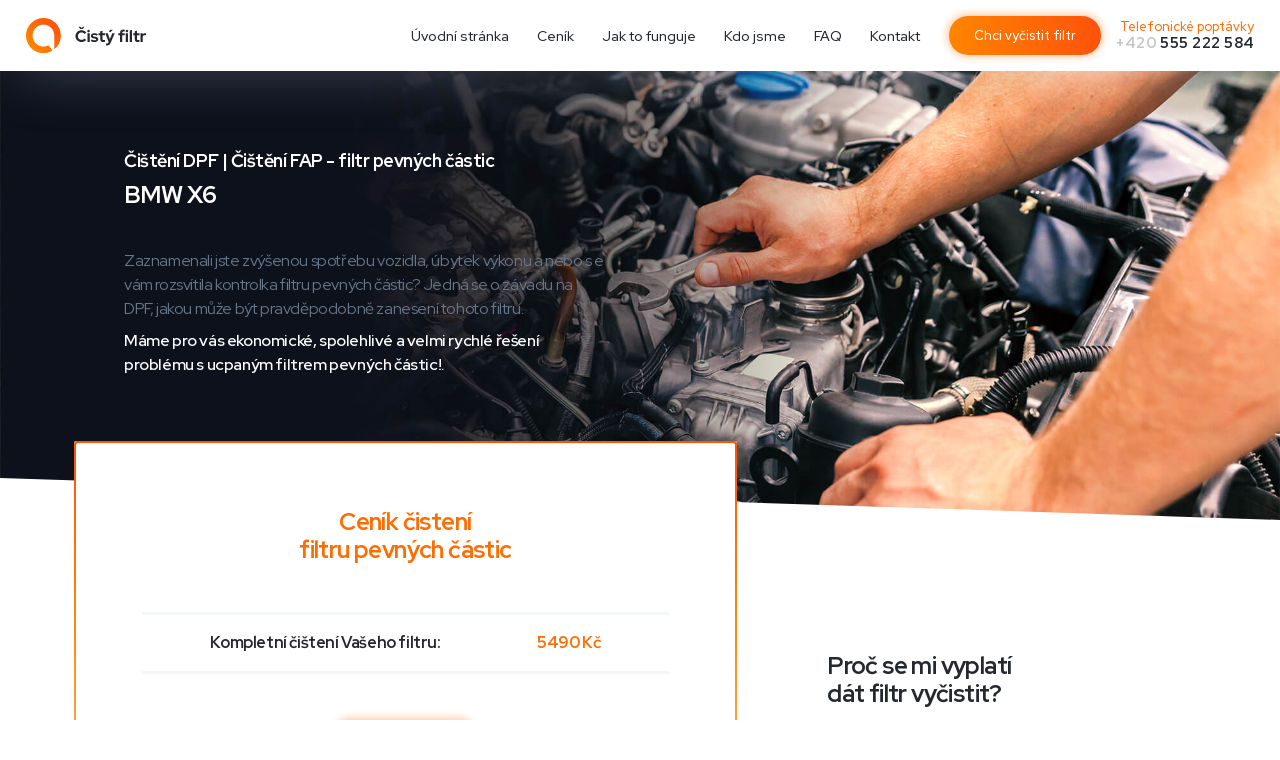

--- FILE ---
content_type: text/html; charset=utf-8
request_url: https://cistyfiltr.cz/detail/bmw-x6/
body_size: 4504
content:
<!doctype html>
<html lang="cs">
	<head>
    <script>
      window.dataLayer = window.dataLayer || []
      window.dataLayer.push({
        consentAds: 'denied',
        consentAnalytics: 'denied',
        consentPersonalization: 'denied',
      })
    </script>
    <script>(function(w,d,s,l,i){w[l]=w[l]||[];w[l].push({'gtm.start':
    new Date().getTime(),event:'gtm.js'});var f=d.getElementsByTagName(s)[0],
    j=d.createElement(s),dl=l!='dataLayer'?'&l='+l:'';j.async=true;j.src=
    'https://www.googletagmanager.com/gtm.js?id='+i+dl;f.parentNode.insertBefore(j,f);
    })(window,document,'script','dataLayer','GTM-WQ373G2');</script>
  <meta charset="UTF-8">
  <meta name="robots" content="index, follow">
  <meta name="description" content="BMW X6">
  <meta name="viewport" content="width=device-width,initial-scale=1.0" />
  <meta name="google-site-verification" content="WpsE_sHnd8i50j3K6ddD6bjSWyye2zsq8iwU3CgmKs4" />
  <link rel="apple-touch-icon" sizes="57x57" href="/public/img/apple-icon-57x57.png">
  <link rel="apple-touch-icon" sizes="60x60" href="/public/img/apple-icon-60x60.png">
  <link rel="apple-touch-icon" sizes="72x72" href="/public/img/apple-icon-72x72.png">
  <link rel="apple-touch-icon" sizes="76x76" href="/public/img/apple-icon-76x76.png">
  <link rel="apple-touch-icon" sizes="114x114" href="/public/img/apple-icon-114x114.png">
  <link rel="apple-touch-icon" sizes="120x120" href="/public/img/apple-icon-120x120.png">
  <link rel="apple-touch-icon" sizes="144x144" href="/public/img/apple-icon-144x144.png">
  <link rel="apple-touch-icon" sizes="152x152" href="/public/img/apple-icon-152x152.png">
  <link rel="apple-touch-icon" sizes="180x180" href="/public/img/apple-icon-180x180.png">
  <link rel="icon" type="image/png" sizes="192x192"  href="/public/img/android-icon-192x192.png">
  <link rel="icon" type="image/png" sizes="32x32" href="/public/img/favicon-32x32.png">
  <link rel="icon" type="image/png" sizes="96x96" href="/public/img/favicon-96x96.png">
  <link rel="icon" type="image/png" sizes="16x16" href="/public/img/favicon-16x16.png">
  <link rel="manifest" href="/public/img/manifest.json">
  <link rel="preconnect" href="https://fonts.googleapis.com">
  <link rel="preconnect" href="https://fonts.gstatic.com" crossorigin>
  <link href="https://fonts.googleapis.com/css2?family=Red+Hat+Display:ital,wght@0,300;0,400;0,500;0,600;0,700;0,800;0,900;1,300;1,400;1,500;1,600;1,700;1,800;1,900&display=swap" rel="stylesheet">
  <meta name="msapplication-TileColor" content="#ffffff">
  <meta name="msapplication-TileImage" content="/public/img/ms-icon-144x144.png">
  <meta name="theme-color" content="#ffffff">
  <link href="/public/css/style.min.css" rel="stylesheet" type="text/css" />
  <link rel="canonical" href="https://cistyfiltr.cz/detail/bmw-x6/">
	<title>Čištění DPF bmw-x6 – CistyFiltr.cz</title>
	<script type='application/ld+json'>
{
	"@context": "https://schema.org",
	"@type": "Organization",
	"url": "https://cistyfiltr.cz/",
	"sameAs": [
		"https://www.facebook.com/cistyfiltr/",
		"https://www.youtube.com/channel/UCUwprGvNNMVhwQtGNWSA2VQ"
	],
	"@id": "https://cistyfiltr.cz/",
	"name": "Cistyfiltr",
	"logo": "https://cistyfiltr.cz/img/logo.svg",
	"email": "podpora@cistyfiltr.cz",
 	"telephone": "+420 778168978",
	
	"aggregateRating": {
		"bestRating": 5,
		"worstRating": 1,
		"ratingValue": 5,
		"ratingCount": 17,
		"reviewCount": 1
	},
	"review": [{
		"@type": "Review",
		"author": "Tomáš Novotný",
		"datePublished": "2018-08-09",
		"description": "Čištění DPF vyřešilo můj problém s filtrem. Profesionální domluva a rychlé jednání. Doporučuji.",
		"name": "Tomáš Novotný",
		"reviewRating": {
			"@type": "Rating",
			"bestRating": "5",
			"ratingValue": "5",
			"worstRating": "1"
		}
	}]
}
</script>
	</head>
<body itemscope itemtype="http://schema.org/WebPage">
<noscript><iframe src="https://www.googletagmanager.com/ns.html?id=GTM-WQ373G2"
height="0" width="0" style="display:none;visibility:hidden"></iframe></noscript>
<header class="header" id="header">
 	<div class="header__wrap">
		  <a href="https://cistyfiltr.cz/">
      <img class="header__logo-box" src="/public/img/logo-cistyfiltr.svg" alt="Logo čištění DPF čistýfiltr">
			 </a>
			<div class="header__menu-box">
     <nav class="header__nav-wrap" id="menu-screen">
       <div class="header__nav-box">
         <div class="header__nav-button-box" onclick="closeMenu()">
           <svg class="header__nav-button" id="menu-button__control" viewBox="0 0 48.79 48.79"><path fill="#none" stroke="#000" stroke-miterlimit="10" stroke-width="5" d="M1.77 1.77l45.25 45.25M47.02 1.77L1.77 47.02"></path></svg>
         </div>
         <a class="header__nav " href="https://cistyfiltr.cz/">Úvodní stránka</a>
         <a class="header__nav" href="https://cistyfiltr.cz/#price">Ceník</a>
         <a class="header__nav " href="https://cistyfiltr.cz/#how">Jak to funguje</a>
         <a class="header__nav " href="https://cistyfiltr.cz/kdo-jsme/">Kdo jsme</a>
         <a class="header__nav " href="https://cistyfiltr.cz/faq/">FAQ</a>
         <a class="header__nav " href="https://cistyfiltr.cz/kontakt/">Kontakt</a>
       </div>
     </nav>
     <div class="header__info-wrap">
       <div class="btn-box btn-box--style1 btn-box--header" style="width:auto;">
         <a class="header__nav btn" href="#order">
           Chci vyčistit filtr
         </a>
       </div>
       <div class="header__contact" style="width:auto;">
         Telefonické poptávky
         <strong><span>+420</span> 555&nbsp;222&nbsp;584</strong>
       </div>
     </div>
			</div>
   <div class="menu-button" onclick="openMenu()">
       <span></span>
       <span></span>
       <span></span>
   </div>
		</div>
</header><section class="column column--dpf-screen pt--50 pb--90 line__1" style="background-color:#000;">
    <div class="column__wrap column__wrap--main-screen">
		<div class="column__wrapper">
            <div class="subtitle-box subtitle-box--invert">
                <h1 class="subtitle">
                    Čištění DPF  |  Čištění FAP - filtr pevných částic
                </h1>
            </div>
            <div class="title-box title-box--invert fs--38">
                <h2 class="title">
                    BMW X6                </h2>
            </div>
            <div class="text-box mt--25">
                <p class="text" style="max-width:480px;">
                    Zaznamenali jste zvýšenou spotřebu vozidla, úbytek výkonu a nebo s e vám rozsvítila kontrolka filtru pevných částic? Jedná se o závadu na DPF, jakou může být pravděpodobně zanesení tohoto filtru. 
                </p>
            </div>
            <div class="text-box text-box--invert w--600">
                <p class="text" style="max-width:480px;">
                    Máme pro vás ekonomické, spolehlivé a velmi rychlé řešení problému s ucpaným filtrem pevných částic!.
                </p>
            </div>
		</div>
	</div>
</section>
<section class="column column--dpf pb--40">
    <div class="column__wrap column__wrap--dpf mb--10">
        <div class="column__wrapper column__wrapper--center column__wrapper--card column__wrapper--card--dpf">
            <article class="card__border">
                <div class="title-box">
                    <h2 class="title c-variable1">
                        Ceník čistení<br>
                        filtru pevných částic
                    </h2>
                </div>
                <div class="dpf__picebox w--700 mt--30">
                    <div class="text-box fs--16">
                        <p class="text c-variable2">
                            Kompletní čištení Vašeho filtru:
                        </p>
                    </div>
                    <div class="text-box fs--38 mt--0">
                        <p class="text c-variable1">
                            5490     Kč
                        </p>
                    </div>
                </div>
                <div class="btn-box btn-box--style1 mt--35">
                    <a href="https://cistyfiltr.cz/#order" class="btn">
                        Objednat nyní
                    </a>
                </div>
                <div class="text-box mt--40">
                    <p class="text" style="max-width:500px;">
                        Uvedená cena je včetně dopravy k zákazníkovi. Zahrnuje čištění DPF i předkatalyzátoru. Cena nezahrnuje montáž, demontáž a diagnostiku vozidla.
                    </p>
                </div>
                <div class="text-box w--500 mt--20">
                    <p class="text c-variable1" style="max-width:220px;">
                        Orientační cena nového<br>
                        filtru pevných částic je 37500 Kč.
                    </p>
                </div>
                <div class="text-box fs--12 mt--20">
                    <p class="text">
                        Uvedené ceny jsou bez DPH.
                    </p>
                </div>
            </article>
        </div>
        <div class="column__wrapper pt--50">
            <div class="title-box">
                <h3 class="title" style="max-width:200px">
                    Proč se mi vyplatí
                    dát filtr vyčistit?
                </h3>
            </div>
            <div class="column__header__wrap column__header__flex mt--30">
                <div class="column__icon-box column__icon-box--left">
                    <img class="column__pic" src="/public/img/car-dpf.svg" alt="ikonka automobilu">
                </div>
                <div class="column__header__content">
                    <div class="text-box m-a--left">
                        <p class="text" style="max-width:245px">
                            Díky naší technologií vás čeká <span class="c-variable1">stejné množství ujetých kilometrů</span> jako s novým filtrem.
                        </p>
                    </div>
                </div>
            </div>
            <div class="column__header__wrap column__header__flex mt--30">
                <div class="column__icon-box column__icon-box--left">
                    <img class="column__pic" src="/public/img/ikonka-certifikovane-cisteni-dpf.svg" alt="ikonka neizvazivní čištění DPF">
                </div>
                <div class="column__header__content">
                    <div class="text-box m-a--left">
                        <p class="text" style="max-width:245px">
                            Naše metoda je <span class="c-variable1">zcela neinvazivní</span>, filtr se čistí jako celek a nedojde k žádnému poškození vašeho majetku.
                        </p>
                    </div>
                </div>
            </div>
        </div>
   	</div>
</section>
<footer class="column pb--25 line__w1 footer" style="background-color:#24292f;">
 	<div class="column__wrap column__wrap--footer">
        <div class="column__wrapper select__wrap">
            <img class="column__pic header__logo-box" src="/public/img/logo-cistyfiltr--white.svg" alt="Logo čištění DPF čistýfiltr">
            <div class="text-box fs--14 mt--25 mb--25">
                <p class="text" style="max-width:360px;">
                    <strong class="w--500" style="color:#fff;">Problémy s auty řešíme za vás</strong>, aby vy jste mohli řešit příjemnější věci <strong class="w--500" style="color:#fff;">než svítící kontrolky!</strong> O čištění filtru pevných částic a vaší spokojenost se postaráme.
                </p>
            </div>
            <div class="subtitle-box">
                <h4 class="subtitle">
                    Partnerské servisy dle měst
                </h4>
            </div>
            <div class="select__nav-box">
                <div class="town-list__wrap">
                    <a href="https://cistyfiltr.cz/cisteni-dpf-filtru-praha/" class="town-list__link town-list__link--footer">Čištění DPF Praha</a>
                    <a href="https://cistyfiltr.cz/cisteni-dpf-filtru-brno/" class="town-list__link town-list__link--footer">Čištění DPF Brno</a>
                    <a href="https://cistyfiltr.cz/cisteni-dpf-filtru-ostrava/" class="town-list__link town-list__link--footer">Čištění DPF Ostrava</a>
                    <a href="https://cistyfiltr.cz/cisteni-dpf-filtru-olomouc/" class="town-list__link town-list__link--footer">Čištění DPF Olomouc</a>
                    <a href="https://cistyfiltr.cz/cisteni-dpf-filtru-pardubice/" class="town-list__link town-list__link--footer">Čištění DPF Pardubice</a>
                    <a href="https://cistyfiltr.cz/cisteni-dpf-filtru-zlin/" class="town-list__link town-list__link--footer">Čištění DPF Zlín</a>
                </div>
            </div>
        </div>
        <div class="column__wrapper pt--30 w--500">
            <div class="text-box text-box--invert mb--16">
                <p class="text">
                    <a href="https://www.google.com/search?biw=1698&bih=945&ei=50_iXe35KoHHwQKTza34Dg&q=beskydservis.s.r.o.&oq=beskydservis.s.r.o.&gs_l=psy-ab.3...10692.14178..14450...0.0..0.196.904.7j3......0....1..gws-wiz.......0.ERl9_GJcqYQ&ved=0ahUKEwitiYX-55HmAhWBY1AKHZNmC-8Q4dUDCAs&uact=5#lrd=0x4713f576049aff95:0xf9d274f69e9c1e99,1,,," rel="nofollow" style="color:#fff;text-decoration:none;">Ověřeno zákazníky!</a>
                </p>
            </div>
            <img class="column__pic" style="max-width:230px" src="/public/img/rank.svg" alt="hodnocení dle cistyfiltr.cz">
            <div class="text-box text-box--invert fs--14 mt--25">
                <p class="text" style="max-width:340px;">
                    “Na doporučení mého mechanika jsem nechal svůj filtr DPF vyčistit u této firmy. Byl jsem trochu skeptický, ale mé obavy se ukázaly jako zbytečné. Jsem velice spokojen s kvalitou služby a ochotou, s jakou mi pomohli s mým problémem. Mohu jen doporučit.”
                </p>
            </div>
            <img class="column__pic column__pic--tuv mt--12" style="max-width:160px" src="/public/img/tuv-nord.svg" alt="Logo">
        </div>
        <div class="column__wrapper select__wrap">
            <div class="subtitle-box">
                <h4 class="subtitle">
                    Navigace
                </h4>
            </div>
            <nav class="select__nav-box footer__nav-flex">
                <a class="footer__nav footer__nav--partner" href="https://cistyfiltr.cz/partneri-cisteni-dpf/">
                    Partnerský program
                    <span>pro autoservisy</span>
                </a>
                <a class="footer__nav" href="https://cistyfiltr.cz/">Úvodní stránka</a>
                <a class="footer__nav" href="https://cistyfiltr.cz/#how">Jak to funguje</a>
                <a class="footer__nav" href="https://cistyfiltr.cz/cisteni-egr-ventilu/">Čištění EGR</a>
                <a class="footer__nav" href="https://cistyfiltr.cz/kdo-jsme/">Kdo jsme</a>
                <a class="footer__nav" href="https://cistyfiltr.cz/kontakt/">Kontakt</a>
            </nav>
        </div>
    </div>
</footer>
<section class="column pb--25 pt--25" style="background-color:#14181d;">
 	<div class="column__wrap column__wrap--back">
        <div class="column__wrapper column__wrapper--back select__wrap">
            <div class="subtitle-box subtitle-box--invert fs--15 w--400">
                <p class="subtitle">
                    Parneři:
                </p>
            </div>
            <nav class="select__nav-box back__nav-flex">
                <a class="back__link" href="https://bauer-pujcovna.cz/pujcovna-aut-dodavek-ostrava/">půjčovna dodávek Ostrava</a>
                <a class="back__link" href="https://autopujcovna-prochazka.cz/autopujcovna-dodavek-olomouc/">půjčovna dodávek Olomouc</a>
                <a class="back__link" href="https://borent.cz/pujcovna-dodavek-olomouc/">autopůjčovna Olomouc</a>
            </nav>
        </div>
        <div class="column__wrapper column__wrapper--back">
            <div class="subtitle-box subtitle-box--invert fs--15 w--400">
                <p class="subtitle">
                    tvorba stránek
                </p>
            </div>
            <nav class="back__nav-flex back__nav-flex--x">
                <a class="back__link" href="https://tvorba-stranek-brno.cz/">Tvorba webových stránek Brno</a>
            </nav>
        </div>
    </div>
</section>
<script src="/public//js/all.min.js" type="text/javascript"></script>


--- FILE ---
content_type: text/css
request_url: https://cistyfiltr.cz/public/css/style.min.css
body_size: 10605
content:
a,abbr,acronym,address,applet,article,aside,audio,b,big,blockquote,body,canvas,caption,center,cite,code,dd,del,details,dfn,div,dl,dt,em,embed,fieldset,figcaption,figure,footer,form,h1,h2,h3,h4,h5,h6,header,hgroup,html,i,iframe,img,ins,kbd,label,legend,li,mark,menu,nav,object,ol,output,p,pre,q,ruby,s,samp,section,small,span,strike,strong,sub,summary,sup,table,tbody,td,tfoot,th,thead,time,tr,tt,u,ul,var,video{border:0;font-size:100%;font:inherit;vertical-align:baseline;margin:0;padding:0}article,aside,details,figcaption,figure,footer,header,hgroup,menu,nav,section{display:block}ol,ul{list-style:none}blockquote,q{quotes:none}blockquote:after,blockquote:before,q:after,q:before{content:none}table{border-collapse:collapse;border-spacing:0}a{text-decoration:none}body,html{width:100%}html{scroll-behavior:smooth}a{color:inherit}button{border:0}.fs--52{font-size:34px;font-size:2.125rem}@media screen and (min-width:35em){.fs--52{font-size:52px;font-size:3.25rem}}.fs--38{font-size:30px;font-size:1.875rem}@media screen and (min-width:35em){.fs--38{font-size:38px;font-size:2.375rem}}.fs--30{font-size:30px;font-size:1.875rem}.fs--28{font-size:28px;font-size:1.75rem}.fs--26{font-size:26px;font-size:1.625rem}.fs--24{font-size:24px;font-size:1.5rem}.fs--22{font-size:22px;font-size:1.375rem}.fs--20{font-size:20px;font-size:1.25rem}.fs--18{font-size:18px;font-size:1.125rem}.fs--16{font-size:16px;font-size:1rem}.fs--15{font-size:15px;font-size:.9375rem}.fs--14{font-size:14px;font-size:.875rem}.fs--13{font-size:13px;font-size:.8125rem}.fs--12{font-size:12px;font-size:.75rem}.fs--11{font-size:11px;font-size:.6875rem}.fs--10{font-size:10px;font-size:.625rem}.fs--8{font-size:8px;font-size:.5rem}.lh--1{line-height:1}.lh--12{line-height:1.2}.lh--14{line-height:1.4}.lh--15{line-height:1.5}.lh--16{line-height:1.6}.lh--2{line-height:2}.ls--004{letter-spacing:-.04em}.ls--002{letter-spacing:-.02em}.ls--001{letter-spacing:-.01em}.ls--0{letter-spacing:0}.ls--01{letter-spacing:.01em}.ls--02{letter-spacing:.02em}.ls--04{letter-spacing:.04em}.ls--08{letter-spacing:.08em}.ls--12{letter-spacing:.12em}.ls--20{letter-spacing:.2em}.ls--30{letter-spacing:.3em}.ls--50{letter-spacing:.5em}.ls--100{letter-spacing:1em}.ls--200{letter-spacing:2em}.mt--0{margin-top:0!important}.mt--02{margin-top:.2em!important}.mt--04{margin-top:.4em!important}.mt--06{margin-top:.6em!important}.mt--08{margin-top:.8em!important}.mt--10{margin-top:1em!important}.mt--12{margin-top:1.2em!important}.mt--16{margin-top:1.6em!important}.mt--20{margin-top:2em!important}.mt--25{margin-top:2.5em!important}.mt--30{margin-top:3em!important}.mt--35{margin-top:3.5em!important}.mt--40{margin-top:4em!important}.mt--50{margin-top:5em!important}.mt--60{margin-top:6em!important}.mt--80{margin-top:8em!important}.mb--0{margin-bottom:0!important}.mb--02{margin-bottom:.2em!important}.mb--06{margin-bottom:.6em!important}.mb--08{margin-bottom:.8em!important}.mb--10{margin-bottom:1em!important}.mb--12{margin-bottom:1.2em!important}.mb--16{margin-bottom:1.6em!important}.mb--20{margin-bottom:2em!important}.mb--25{margin-bottom:2.5em!important}.mb--30{margin-bottom:3em!important}.mb--40{margin-bottom:4em!important}.mb--50{margin-bottom:5em!important}.mb--60{margin-bottom:6em!important}.mb--80{margin-bottom:8em!important}.pt--0{padding-top:0!important}.pt--02{padding-top:.2em!important}.pt--06{padding-top:.6em!important}.pt--08{padding-top:.8em!important}.pt--10{padding-top:1em!important}.pt--12{padding-top:1.2em!important}.pt--16{padding-top:1.6em!important}.pt--20{padding-top:2em!important}.pt--25{padding-top:2.5em!important}.pt--30{padding-top:3em!important}.pt--40{padding-top:4em!important}.pt--50{padding-top:5em!important}.pt--60{padding-top:6em!important}.pt--80{padding-top:8em!important}.pt--90{padding-top:9em!important}.pt--100{padding-top:10em!important}.pb--0{padding-bottom:0!important}.pb--02{padding-bottom:.2em!important}.pb--06{padding-bottom:.6em!important}.pb--08{padding-bottom:.8em!important}.pb--10{padding-bottom:1em!important}.pb--12{padding-bottom:1.2em!important}.pb--16{padding-bottom:1.6em!important}.pb--20{padding-bottom:2em!important}.pb--25{padding-bottom:2.5em!important}.pb--30{padding-bottom:3em!important}.pb--40{padding-bottom:4em!important}.pb--50{padding-bottom:5em!important}.pb--60{padding-bottom:6em!important}.pb--80{padding-bottom:8em!important}.pb--90{padding-bottom:9em!important}.pb--100{padding-bottom:10em!important}.pb--120{padding-bottom:12em!important}.pb--140{padding-bottom:14em!important}.pl--0{padding-left:0!important}.pl--02{padding-left:.2em!important}.pl--06{padding-left:.6em!important}.pl--08{padding-left:.8em!important}.pl--10{padding-left:1em!important}.pl--12{padding-left:1.2em!important}.pl--16{padding-left:1.6em!important}.pl--20{padding-left:2em!important}.pl--25{padding-left:2.5em!important}.pl--30{padding-left:3em!important}.pl--40{padding-left:4em!important}.pr--0{padding-right:0!important}.pr--02{padding-right:.2em!important}.pr--06{padding-right:.6em!important}.pr--08{padding-right:.8em!important}.pr--10{padding-right:1em!important}.pr--12{padding-right:1.2em!important}.pr--16{padding-right:1.6em!important}.pr--20{padding-right:2em!important}.pr--25{padding-right:2.5em!important}.pr--30{padding-right:3em!important}.pr--40{padding-right:4em!important}.w--300{font-weight:300!important}.w--400{font-weight:400!important}.w--500{font-weight:500!important}.w--600{font-weight:600!important}.w--700{font-weight:700!important}.w--900{font-weight:900!important}.ff--1{font-family:'Red Hat Display',sans-serif!important}.ff--2{font-family:'Red Hat Display',sans-serif!important}.ff--3{font-family:'Red Hat Display',sans-serif!important}.bg--top{background-position-y:top}.bg--center{background-position-y:center}.bg--bottom{background-position-y:bottom}.m-a--left{text-align:left}.m-a--right{text-align:right}.c-variable0{color:#fff!important}.c-variable1{color:#ff6c00!important}.c-variable2{color:#24292f!important}.title-box{font-size:24px;font-size:1.5rem;line-height:28;line-height:1.1666666666666667;letter-spacing:-.025em;font-family:'Red Hat Display',sans-serif;font-weight:700;color:#24292f;width:100%}.title-box span{color:#ff6c00}@media screen and (max-width:35em){.title-box{text-align:center}}.title-box--invert{color:#fff}.title-box--center{text-align:center}.title-box--center .title:after{margin:1em auto 0}.title-box--left{text-align:center}@media screen and (min-width:35em){.title-box--left{text-align:left}}.title-box--right{text-align:center}@media screen and (min-width:35em){.title-box--right{text-align:right}}.title{display:inline-block}.subtitle-box{font-size:18px;font-size:1.125rem;line-height:20;line-height:1.1111111111111112;letter-spacing:-.025em;font-family:'Red Hat Display',sans-serif;font-weight:700;color:#24292f;width:100%}@media screen and (max-width:35em){.subtitle-box{text-align:center}}.subtitle-box--center{text-align:center}.subtitle-box--center .subtitle:after{margin:1em auto 0}.subtitle-box--left{text-align:center}@media screen and (min-width:35em){.subtitle-box--left{text-align:left}}.subtitle-box--right{text-align:center}@media screen and (min-width:35em){.subtitle-box--right{text-align:right}}.subtitle-box--icon{display:-ms-flexbox;display:flex}.subtitle-box--icon svg{width:1.6em;height:1.6em}.subtitle-box--icon h2{margin-left:.4em}.subtitle-box--invert{color:#fff}.subtitle-box--style2 .subtitle:after{content:'';display:block;width:1.8em;height:2px;margin-top:.76em;background-color:#677689;margin-left:auto;margin-right:auto}@media screen and (min-width:35em){.subtitle-box--style2 .subtitle:after{margin-left:0}}.subtitle-box--style2 .c-invert{color:#fff}.subtitle-box--style2 .c-invert:after{background-color:#fff}.subtitle-box--style2.subtitle-box--center .subtitle:after,.subtitle-box--style2.subtitle-box--justify .subtitle:after{margin-left:auto;margin-right:auto}@media screen and (min-width:35em){.subtitle-box--style2.subtitle-box--left .subtitle:after{margin-left:0;margin-right:auto}}@media screen and (min-width:35em){.subtitle-box--style2.subtitle-box--right .subtitle:after{position:relative;right:1.8em;margin-left:100%}}.subtitle{display:inline-block}.subtitle strong{font-weight:700}.text-box{font-size:16px;font-size:1rem;line-height:24;line-height:1.5;letter-spacing:-.025em;font-family:'Red Hat Display',sans-serif;color:#677689;width:100%}@media screen and (max-width:35em){.text-box{text-align:center}}.text-box--invert{color:#fff}.text-box--center{text-align:center}.text-box--left{text-align:center}@media screen and (min-width:35em){.text-box--left{text-align:left}}.text-box--right{text-align:center}@media screen and (min-width:35em){.text-box--right{text-align:right}}.text-box--justify{text-align:justify}.text-box--done{font-size:22px;font-size:1.375rem;line-height:24;line-height:1.0909090909090908;letter-spacing:0;color:#fff;display:grid;font-weight:500;grid-template-columns:1.4em auto;grid-column-gap:1.4em;-ms-flex-align:center;align-items:center}@media screen and (max-width:35em){.text-box--done{text-align:left}}.text-box--done:before{content:'';display:block;width:1.4em;height:1.4em;background-image:url("data:image/svg+xml,%3Csvg xmlns='http://www.w3.org/2000/svg' viewBox='0 0 118 118'%3E%3Cdefs%3E%3ClinearGradient id='xxs1' x1='17.28' y1='17.28' x2='100.72' y2='100.72' gradientUnits='userSpaceOnUse'%3E%3Cstop offset='0' stop-color='%23ff520b'/%3E%3Cstop offset='.51' stop-color='%23ff8600'/%3E%3Cstop offset='1' stop-color='%23ff520b'/%3E%3C/linearGradient%3E%3Cstyle%3E.done-icon-1,.done-icon-2%7Bfill:none;stroke-miterlimit:10;%7D.done-icon-1%7Bstroke-width:8px;stroke:url(%23xxs1);%7D.done-icon-2%7Bstroke:%23fff;stroke-width:10px;%7D%3C/style%3E%3C/defs%3E%3Ccircle class='done-icon-1' cx='59' cy='59' r='55'/%3E%3Cpolyline class='done-icon-2' points='34.36 59.03 50.31 74.98 81.74 43.56'/%3E%3C/svg%3E");background-size:contain;background-repeat:no-repeat}.text-box--done strong{color:#ff6c00;font-weight:700}.text-box--done2{font-size:14px;font-size:.875rem;line-height:20;line-height:1.4285714285714286;letter-spacing:0;color:#677689;display:grid;font-weight:700;grid-template-columns:1.75em auto;grid-column-gap:1.75em;-ms-flex-align:center;align-items:center}@media screen and (max-width:35em){.text-box--done2{text-align:left}}.text-box--done2:before{content:'';display:block;width:1.75em;height:1.75em;background-image:url("data:image/svg+xml,%3Csvg xmlns='http://www.w3.org/2000/svg' viewBox='0 0 406.32 406.32'%3E%3Cdefs%3E%3ClinearGradient id='Xds' x1='59.5' y1='59.5' x2='346.82' y2='346.82' gradientUnits='userSpaceOnUse'%3E%3Cstop offset='0' stop-color='%23ff520b'/%3E%3Cstop offset='1' stop-color='%23ff8600'/%3E%3C/linearGradient%3E%3Cstyle%3E.cls-1%7Bfill:url(%23Xds)%7D.cls-2%7Bfill:none;stroke:%23fff;stroke-miterlimit:10;stroke-width:41px%7D%3C/style%3E%3C/defs%3E%3Ccircle class='cls-1' cx='203.16' cy='203.16' r='203.16'/%3E%3Cpath class='cls-2' d='M112.15 203.28L171.08 262.21 287.17 146.12'/%3E%3C/svg%3E");background-size:contain;background-repeat:no-repeat}.text-box--done2 strong{color:#24292f}.text-box--done2+.text-box--done2{margin-top:1.5em!important}.text{display:inline-block}.text a{color:#ff6c00;text-decoration:underline}.text a:hover{color:rgba(103,118,137,.5)}.text strong{font-weight:600}.btn-box{font-size:13px;font-size:.8125rem;line-height:13;line-height:1;letter-spacing:.025em;font-family:'Red Hat Display',sans-serif;font-weight:500;width:100%}@media screen and (max-width:35em){.btn-box{text-align:center}}.btn-box--center{text-align:center}.btn-box--left{text-align:center}@media screen and (min-width:35em){.btn-box--left{text-align:left}}.btn-box--right{text-align:center}@media screen and (min-width:35em){.btn-box--right{text-align:right}}.btn{display:inline-block;cursor:pointer}.btn-box--invert .btn{border:1px solid #24292f;color:#24292f;background-color:transparent}.btn-box--invert .btn:hover{border:1px solid transparent;color:#fff;background-color:#24292f}.btn-box--style1 .btn{display:inline-block;color:#fff;background-color:#ff6c00;box-shadow:0 0 6px 3px rgba(255,111,5,.3);padding:1em 2em;border-radius:2em;background:linear-gradient(to right,#ff8500,#ff520b);position:relative;box-sizing:border-box;cursor:pointer;font-size:inherit;font-family:inherit;z-index:2;transition:ease .2s}.btn-box--style1 .btn:hover{-ms-transform:scale(1.025);transform:scale(1.025)}.btn-box--style2 .btn{display:inline-block;color:#24292f;padding:1em 1.75em;border-radius:2em;position:relative;box-sizing:border-box;cursor:pointer;font-size:inherit;font-family:inherit}.btn-box--style2 .btn:after,.btn-box--style2 .btn:before{content:'';position:absolute;top:0;left:0;right:0;bottom:0;border-radius:inherit;background:#e7ecf1;z-index:-2}.btn-box--style2 .btn:before{background:#fff;top:2px;left:2px;right:2px;bottom:2px;z-index:-1}@media screen and (min-width:35em){.btn-box--style2 .btn:hover{color:#ff6c00}.btn-box--style2 .btn:hover:after{background:linear-gradient(to right,#ff8500,#ff520b)}}.title-box+.title-box{margin-top:.8em}.title-box+.subtitle-box{margin-top:.8em}.title-box+.text-box{margin-top:1.5em}.title-box+.btn-box{margin-top:1.8em}.subtitle-box+.title-box{margin-top:.4em}.text-box+.title-box{margin-top:1.3em}.btn-box+.title-box{margin-top:2.2em}.subtitle-box+.subtitle-box{margin-top:.8em}.subtitle-box+.text-box{margin-top:1.2em}.subtitle-box+.btn-box{margin-top:1em}.text-box+.subtitle-box{margin-top:1.2em}.btn-box+.subtitle-box{margin-top:1.2em}.text-box+.text-box{margin-top:.5em}.text-box+.btn-box{margin-top:2em}.btn-box+.text-box{margin-top:2em}.btn-box+.btn-box{margin-top:.6em}.btn-box,.subtitle-box,.text-box,.title-box{word-break:break-word}:root{--column-margin--side:6%;--column-margin--row:2em}.column{width:100%;overflow:hidden;box-sizing:border-box;background-size:cover;background-position:center center;max-width:1800px;margin:auto}.column--outline{box-sizing:border-box;padding:0 10px}@media screen and (min-width:35em){.column--outline{padding:0 16px}}.column__wrap{max-width:66.5em;padding:0 2%;margin:auto;display:grid;width:100%;grid-column-gap:var(--column-margin--side);grid-row-gap:var(--column-margin--row);box-sizing:border-box;padding:0 10px}@media screen and (max-width:35em){.column__wrap{text-align:center}}@media screen and (min-width:35em){.column__wrap{padding:0 16px}}.column__wrap--bigger{max-width:72.75em;padding:0 2%;margin:auto}.column__wrap--full{max-width:100%;padding:0}.column__wrap--center{text-align:center;-ms-flex-pack:center;justify-content:center}.column__wrap--left{text-align:center;-ms-flex-pack:center;justify-content:center}@media screen and (min-width:35em){.column__wrap--left{text-align:left;-ms-flex-pack:start;justify-content:start}}.column__wrap--right{text-align:center;-ms-flex-pack:center;justify-content:center}@media screen and (min-width:35em){.column__wrap--right{text-align:right;-ms-flex-pack:end;justify-content:end}}.column__wrap--justify{text-align:justify;-ms-flex-pack:stretch;justify-content:stretch}.column__wrap+.column__wrap{margin-top:2em}.column__wrapper--center{text-align:center}.column__wrapper--left{text-align:center}@media screen and (min-width:35em){.column__wrapper--left{text-align:left}}.column__wrapper--right{text-align:center}@media screen and (min-width:35em){.column__wrapper--right{text-align:right}}.column__wrapper--style2{padding:2em}.column__wrapper--fs-1{background-color:rgba(255,255,255,.91);padding:2em 2.5em}.column__flex{display:grid;-ms-flex-align:center;align-items:center;grid-template-columns:1fr}.column__flex--top{-ms-flex-align:start;align-items:start}.column__flex--center{-ms-flex-align:center;align-items:center}.column__flex--stretch{-ms-flex-align:stretch;align-items:stretch}.column__flex--bottom{-ms-flex-align:end;align-items:end}.column__wrapper{width:100%;box-sizing:border-box;max-width:49.875em;margin:0 auto}@media screen and (min-width:35em){.column__wrapper{max-width:100%}}.column__pic{width:100%;height:auto;display:inline-block}.column__icon-box--center{text-align:center}.column__icon-box--left{text-align:center}@media screen and (min-width:35em){.column__icon-box--left{text-align:left}}.column__icon-box--right{text-align:center}@media screen and (min-width:35em){.column__icon-box--right{text-align:right}}.column__icon{display:inline-block;width:100%}.column__icon .cls-1{stroke:#677689;fill:#677689}.column__icon img,.column__icon svg{display:inline-block}.column__icon-box{box-sizing:border-box;padding:0 var(--column-wrapper-padding-side)}.column__icon-box--invert .cls-1{stroke:#ffffff;fill:#ffffff}.el--1{grid-template-columns:1fr}@media screen and (min-width:40em){.el--2{grid-template-columns:1fr 1fr}}@media screen and (min-width:60em){.el--3{grid-template-columns:1fr 1fr 1fr}}@media screen and (min-width:40em) and (max-width:80em){.el--4{grid-template-columns:1fr 1fr}}@media screen and (min-width:80em){.el--4{grid-template-columns:1fr 1fr 1fr 1fr}}.header{width:100%;position:sticky;background-color:#fff;top:0;left:0;z-index:10;transition:transform .5s cubic-bezier(.2, .6, .4, 1);box-shadow:0 10px 60px -20px rgba(177,194,225,.5)}@media screen and (min-width:35em){.header--hide{-ms-transform:translateY(-100%);transform:translateY(-100%)}}.header__wrap{max-width:85em;padding:0 2%;margin:auto;height:100%;display:-ms-flexbox;display:flex;-ms-flex-align:center;align-items:center;-ms-flex-pack:justify;justify-content:space-between;-ms-flex-wrap:wrap;flex-wrap:wrap;padding:1em 2%;box-sizing:border-box}.header__logo-box{width:96px;display:block}@media screen and (min-width:33em){.header__logo-box{width:110px}}@media screen and (min-width:58em){.header__logo-box{width:120px}}@media screen and (max-width:58em){.header__nav-wrap{position:fixed;top:0;bottom:0;left:0;right:0;background-color:rgba(0,0,0,.4);padding-left:2em;visibility:hidden;display:-ms-flexbox;display:flex;-ms-flex-pack:end;justify-content:flex-end;z-index:5}}.header__nav-box{display:-ms-flexbox;display:flex;-ms-flex-align:center;align-items:center}@media screen and (max-width:58em){.header__nav-box{display:-ms-flexbox;display:flex;-ms-flex-direction:column;flex-direction:column;width:100%;max-width:340px;height:94vh;background-color:#fff;padding:1.5em;position:relative;left:100%;transition:all .6s ease-in-out;box-shadow:0 10px 60px -20px rgba(177,194,225,.5)}}.header__nav{font-size:13px;font-size:.8125rem;line-height:14;line-height:1.0769230769230769;letter-spacing:0;font-family:'Red Hat Display',sans-serif;font-weight:500;color:#24292f;margin-right:1.75em;box-sizing:border-box}.header__nav:nth-last-child(1){margin-right:0}@media screen and (min-width:64em){.header__nav{font-size:14px;font-size:.875rem;line-height:14;line-height:1;letter-spacing:0;margin-right:2em}}@media screen and (max-width:58em){.header__nav{padding:1.5em .5em;border-bottom:2px solid #e7ecf1;font-size:15px;font-size:.9375rem;line-height:15;line-height:1;letter-spacing:0;font-weight:500;margin-right:0;display:block;width:100%}}@media screen and (min-width:35em){.header__nav:hover{color:#ff6c00}}.btn-box--header{display:none}@media screen and (min-width:33em){.btn-box--header{display:block}}.btn-box--header .btn{padding:.75em 1.25em}@media screen and (min-width:64em){.btn-box--header .btn{padding:1em 1.9em}}.btn-box--header .btn:hover{color:#fff}.header__contact{font-size:13px;font-size:.8125rem;line-height:13;line-height:1;letter-spacing:0;font-family:'Red Hat Display',sans-serif;font-weight:500;color:#ff6c00;text-align:center;display:inline-block}@media screen and (min-width:33em){.header__contact{margin-left:1.2em;text-align:right}}.header__contact span{color:#c3c5c7}.header__contact strong{display:block;font-size:15px;font-size:.9375rem;line-height:15;line-height:1;letter-spacing:.03em;font-weight:700;color:#24292f;margin-top:.25em}.header__nav-button-box{width:100%;text-align:right}@media screen and (min-width:58em){.header__nav-button-box{display:none}}.header__nav-button{width:24px;height:auto;display:inline-block;cursor:pointer}.control--open{visibility:visible}.control--open .header__nav-box{left:0}.header__nav--icon svg{display:none}@media screen and (min-width:64em){.header__nav--icon svg{display:inline-block;width:1.25em;padding-right:.2em;vertical-align:middle}}.header__nav--icon:hover{fill:#ff6c00}.header__nav--active{color:#ff6c00}.header__menu-box{display:-ms-flexbox;display:flex;-ms-flex-align:center;align-items:center}.header__info-wrap{-ms-flex-align:center;align-items:center}@media screen and (min-width:33em){.header__info-wrap{display:-ms-flexbox;display:flex}}@media screen and (min-width:58em){.header__info-wrap{margin-left:1.8em}}.menu-button{display:grid;grid-template-columns:1fr;cursor:pointer;grid-row-gap:6px;width:28px}@media screen and (min-width:58em){.menu-button{display:none}}.menu-button span{background:#24292f;border:none;height:3px;width:100%}.menu-button__control{height:24px;width:24px;margin-bottom:.8em;cursor:pointer;display:inline-block;background-image:url("data:image/svg+xml,%3C%3Fxml version='1.0' encoding='utf-8'%3F%3E%3C!-- Generator: Adobe Illustrator 23.0.1, SVG Export Plug-In . SVG Version: 6.00 Build 0) --%3E%3Csvg version='1.1' id='Vrstva_1' xmlns='http://www.w3.org/2000/svg' xmlns:xlink='http://www.w3.org/1999/xlink' x='0px' y='0px' viewBox='0 0 49.3 49.3' style='enable-background:new 0 0 49.3 49.3;' xml:space='preserve'%3E%3Cline style='fill:%23FFFFFF;stroke:%23000000;stroke-width:5;stroke-miterlimit:10;' x1='2' y1='2.4' x2='47.2' y2='47.7'/%3E%3Cline style='fill:%23FFFFFF;stroke:%23000000;stroke-width:5;stroke-miterlimit:10;' x1='47.2' y1='2.4' x2='2' y2='47.7'/%3E%3C/svg%3E%0A");background-size:contain}@media screen and (min-width:58em){.menu-button__control{display:none}}.btn--res{outline:0;border:none}.b-variable{color:#ff6c00;display:block}.c-variable{color:#ff6c00}.c-variable2{color:#677689}.u-j-c{-ms-flex-pack:center;justify-content:center}.column--main-screen{position:relative}.column--main-screen:before{content:'';display:block;position:absolute;top:0;left:0;right:0;bottom:0;background-size:cover;background-position:bottom center;background-image:url('../img/cisteni-dpf--bg--2000.jpg')}@media screen and (max-width:66.5em){.column--main-screen:before{opacity:.45}}.column--main-screen--ostrava:before{background-image:url('../img/cisteni-dpf-ostrava--bg--2000.jpg')}@media screen and (max-width:66.5em){.column__wrap--main-screen{display:grid;-ms-flex-pack:center;justify-content:center}}.column--benefit{margin-top:-10em}.column__wrap--shadow{position:relative}.column__wrap--shadow:after,.column__wrap--shadow:before{content:'';display:block;top:0;left:0;right:0;bottom:0;position:absolute}.column__wrap--shadow:before{box-shadow:0 10px 60px -20px rgba(177,194,225,.5);z-index:-2}.column__wrap--shadow:after{background:#fff;background:linear-gradient(to bottom,rgba(255,255,255,0) 0,#fff 100%);margin:-30px;z-index:-1}.column__wrap--shadow--reverse:after{background:linear-gradient(to bottom,rgba(255,255,255,0) 100%,#fff 0)}.column__wrap--el2x{grid-template-columns:1fr;grid-row-gap:0}@media screen and (min-width:50em){.column__wrap--el2x{grid-template-columns:1fr 1fr}}.column__wrap--why-us{grid-template-columns:1fr 1fr}@media screen and (max-width:35em){.column__wrap--why-us .subtitle-box{font-size:16px;font-size:1rem;line-height:20;line-height:1.25;letter-spacing:-.025em;font-weight:500}}@media screen and (min-width:53em){.column__wrap--why-us{grid-template-columns:1fr 1fr 1fr 1fr}}@media screen and (max-width:35em){.column__header__wrap{text-align:center}}.column__header__wrap--center{-ms-flex-pack:center;justify-content:center;text-align:center}.column__header__wrap--left{text-align:center;-ms-flex-pack:center;justify-content:center}@media screen and (min-width:35em){.column__header__wrap--left{text-align:left;-ms-flex-pack:start;justify-content:start}}.column__header__wrap--right{text-align:center;-ms-flex-pack:center;justify-content:center}@media screen and (min-width:35em){.column__header__wrap--right{text-align:right;-ms-flex-pack:end;justify-content:end}}.column__header__wrap--justify{text-align:justify;-ms-flex-pack:stretch;justify-content:stretch}.column__header__flex{--column-margin--side:8%;--column-margin--row:0.4em;display:grid;-ms-flex-align:center;align-items:center;grid-template-columns:1fr 3fr;grid-column-gap:var(--column-margin--side);grid-row-gap:var(--column-margin--row)}.column__header__flex--top{-ms-flex-align:start;align-items:start}.column__header__flex--center{-ms-flex-align:center;align-items:center}.column__header__flex--stretch{-ms-flex-align:stretch;align-items:stretch}.column__header__flex--bottom{-ms-flex-align:end;align-items:end}.column__icon{width:100%;max-width:3.8em;height:auto;display:inline-block}.callme{background:linear-gradient(0deg,#24292f 0,#3c444e 100%)}.column__wrap--callme{grid-template-columns:1fr;grid-row-gap:0.6em;-ms-flex-align:center;align-items:center}@media screen and (min-width:35em){.column__wrap--callme{grid-template-columns:1fr 1.25fr}}.column__wrap--callmeform{display:none}@media screen and (min-width:35em){.column__wrap--callmeform{position:relative;top:8em;margin-top:-4em!important;max-width:770px;border-radius:4px;background:#fff;z-index:6;box-shadow:0 10px 20px 0 rgba(177,194,225,.2)}}.column__wrap--how{-ms-flex-align:start;align-items:flex-start;display:grid;grid-template-columns:1fr;grid-row-gap:0}@media screen and (min-width:42em){.column__wrap--how{grid-template-columns:1fr 20px 1fr 20px 1fr}}@media screen and (max-width:42em){.column__wrap--how .column__pic{max-width:200px;width:80%}}.column__wrap--how .column__pic+.text-box{margin-top:3em}@media screen and (max-width:42em){.column__wrap--how .column__pic+.text-box{margin-top:.75em}}.column__wrap--how--column{grid-template-columns:1fr;grid-row-gap:2em}.column__wrap--how--column .column__wrapper{position:relative;z-index:2}.column__wrap--how--column .column__wrapper:before{content:'1';color:#f5f6ff;font-size:230px;font-size:14.375rem;line-height:230;line-height:1;letter-spacing:0;font-family:'Red Hat Display',sans-serif;font-weight:900;display:-ms-flexbox;display:flex;-ms-flex-align:center;align-items:center;-ms-flex-pack:center;justify-content:center;position:absolute;top:0;left:0;bottom:0;right:0;z-index:-1}.column__wrap--how--column .column__wrapper:nth-child(3):before{content:'2'}.column__wrap--how--column .column__wrapper:nth-child(5):before{content:'3'}.column__wrap--how--column .how__arrow{-ms-transform:rotate(90deg);transform:rotate(90deg);-ms-transform-origin:center;transform-origin:center;max-height:100px;margin:0!important}.how__arrow{width:100%;margin-top:5em}@media screen and (max-width:42em){.how__arrow{-ms-transform:rotate(90deg);transform:rotate(90deg);-ms-transform-origin:center;transform-origin:center;max-height:100px;margin:0}}.column__wrap--benefit{grid-template-columns:1fr 1fr 1fr;grid-column-gap:0;text-align:center;padding-top:2em;padding-bottom:2em;max-width:72.75em;z-index:5}@media screen and (min-width:52em){.column__wrap--benefit .column__wrapper--card{margin-left:-4%;width:108%}}@media screen and (min-width:72.75em){.column__wrap--benefit .column__wrapper--card{transform:perspective(400px) rotateY(-4deg);transition:transform .3s ease-in-out}.column__wrap--benefit .column__wrapper--card:hover{transform:perspective(400px) rotateY(0)}}@media screen and (min-width:28em) and (max-width:52em){.column__wrap--benefit{grid-template-columns:1fr 1fr;grid-column-gap:1.6em}.column__wrap--benefit .column__wrapper--card:nth-child(1){padding:1.4em;grid-column:1/span 2}.column__wrap--benefit .column__wrapper--card:nth-child(2){width:108%}.column__wrap--benefit .column__wrapper--card:nth-child(3){margin-left:-8%;width:108%}.column__wrap--benefit .card__border{padding:6%}}@media screen and (max-width:28em){.column__wrap--benefit{grid-template-columns:1fr}.column__wrap--benefit .card__border{padding:2em}}.column__wrap--offer{display:none}@media screen and (min-width:40em){.column__wrap--offer{display:grid;grid-template-columns:1fr 1fr 1fr 1fr;max-width:72.75em;text-align:center;padding-top:2em;padding-bottom:2em;grid-gap:0}}.column__wrap--offer .column__wrapper--card{margin-top:-2em}.column__wrap--offer .column__wrapper--card:nth-child(1){margin-top:0}.column__wrap--offer .column__wrapper--card:before{background:#fff}@media screen and (min-width:40em){.column__wrap--offer .column__wrapper--card{transform:perspective(400px) rotateY(8deg);width:108%;margin-left:-4%;margin-top:0}.column__wrap--offer .column__wrapper--card:hover:before{background:linear-gradient(-39deg,#ff520b 0,#ff8600 9%,#fff 50%,#ff8600 81%,#ff520b 100%)}}.column__wrap--offer .column__wrapper--card:nth-child(1){z-index:1}.column__wrap--offer .column__wrapper--card:nth-child(2){z-index:2}.column__wrap--offer .column__wrapper--card:nth-child(3){z-index:3}.column__wrap--offer .column__wrapper--card:nth-child(4){z-index:4}.column__wrapper--card{-ms-flex-align:center;align-items:center;border-radius:2px;box-shadow:0 10px 60px -20px rgba(177,194,225,.5);display:grid;max-width:inherit;padding:2px;position:relative;width:100%;background:#fff}.column__wrapper--card:before{content:'';border-radius:3px;background:linear-gradient(-39deg,#ff520b 0,#ff8600 9%,#fff 50%,#ff8600 81%,#ff520b 100%);z-index:-1;position:absolute;top:0;left:0;right:0;bottom:0}.column__wrapper--card:nth-child(1){z-index:4}.column__wrapper--card:nth-child(2){z-index:3}.column__wrapper--card:nth-child(3){z-index:2}.card__border{box-sizing:border-box;padding:3.75em 8%}.card__border:before{content:'';background:#fff;z-index:-1;position:absolute;top:2px;left:2px;right:2px;bottom:2px;border-radius:2px}.column__wrapper--inline{-ms-flex-align:center;align-items:center;display:-ms-flexbox;display:flex;-ms-flex-pack:center;justify-content:center}.column__wrapper--inline .btn-box,.column__wrapper--inline .subtitle-box{width:auto}.mobileOrderBtn{display:none}@media screen and (max-width:35em){.mobileOrderBtn{display:block}}@media screen and (max-width:35em){.formOrder{-ms-transform:scaleY(0);transform:scaleY(0);-ms-transform-origin:top;transform-origin:top;overflow:hidden;height:0;transition:transform .6s ease-in-out}}@media screen and (max-width:35em){.formOrder--open{-ms-transform:scaleY(1);transform:scaleY(1);height:auto}}.form__delivery{-ms-transform:scaleY(0);transform:scaleY(0);-ms-transform-origin:top;transform-origin:top;overflow:hidden;height:0;transition:transform .6s ease-in-out}.form__delivery--open{-ms-transform:scaleY(1);transform:scaleY(1);height:auto}.form__box{display:grid;-ms-flex-align:center;align-items:center;grid-template-columns:1fr;grid-gap:0.4em 1.6em}@media screen and (max-width:32em){.form__box:nth-last-child(1){text-align:center}}@media screen and (min-width:32em){.form__box{grid-template-columns:8em auto}}.form__select-wrap{display:grid;grid-template-columns:1fr 1fr;grid-gap:0 4%}@media screen and (min-width:360px){.form__select-wrap{grid-template-columns:1fr 1fr 1fr 1fr}}.form__select-wrap .btn{width:100%;text-align:center;padding-left:.2em;padding-right:.2em}.form__select-wrap .form__input{height:1px;margin:0;padding:0;width:1px;-webkit-appearance:none}.form__select-wrap .form__input:checked+.btn-box .btn{color:#ff6c00}.form__select-wrap .form__input:checked+.btn-box .btn:after{background:linear-gradient(to right,#ff8500,#ff520b)}@media screen and (min-width:360px){.form__select-wrap--el2{grid-template-columns:1fr 1fr}}.form__box+.form__box{margin-top:1.75em}.form__lable{font-size:14px;font-size:.875rem;line-height:16;line-height:1.1428571428571428;letter-spacing:-.025em;font-family:'Red Hat Display',sans-serif;color:#24292f;text-align:center}.form__lable span{color:#e7ecf1;font-weight:300}@media screen and (min-width:32em){.form__lable{text-align:right}}.form__input{font-size:14px;font-size:.875rem;line-height:16;line-height:1.1428571428571428;letter-spacing:0;font-family:'Red Hat Display',sans-serif;color:#24292f;background-color:#f4f7fa;border-radius:1.5em;padding:.75em 1.75em;border:0;border:none;outline:0}.form__input--textarea{height:140px}.form__conditions-box{display:grid;grid-template-columns:120px auto;-ms-flex-align:center;align-items:center}.callmeSection{-ms-transform:scaleY(0);transform:scaleY(0);-ms-transform-origin:top;transform-origin:top;overflow:hidden;height:0;transition:transform .6s ease-in-out}.callmeSection--open{-ms-transform:scaleY(1);transform:scaleY(1);height:auto}.callme__flex{display:grid;grid-gap:1em 10%;grid-template-columns:1fr}@media screen and (min-width:35em){.callme__flex{-ms-flex-pack:justify;justify-content:space-between;-ms-flex-align:center;align-items:center;grid-template-columns:auto auto}}.column__wrap{position:relative}.column__wrap--main-ben{grid-template-columns:1fr 1fr 1fr;grid-row-gap:0.75}@media screen and (min-width:840px){.column__wrap--main-ben .column__pic+.text-box{margin-top:1.25em}}@media screen and (max-width:840px){.column__wrap--main-ben{grid-template-columns:1fr}.column__wrap--main-ben .column__wrapper{display:grid;-ms-flex-align:center;align-items:center;grid-template-columns:auto auto;grid-column-gap:1em;-ms-flex-pack:center;justify-content:center}.column__wrap--main-ben .text-box{text-align:left!important}}.text--angel{display:-ms-flexbox;display:flex;-ms-flex-align:center;align-items:center;-ms-flex-pack:center;justify-content:center}.town-list__wrap{display:grid;grid-template-columns:1fr 1fr;-ms-flex-align:center;align-items:center;grid-gap:0.6em 1em}@media screen and (min-width:500px){.town-list__wrap{grid-template-columns:1fr 1fr 1fr}}.town-list__wrap--footer{grid-template-columns:1fr 1fr}.town-list__link{font-size:13px;font-size:.8125rem;line-height:20;line-height:1.5384615384615385;letter-spacing:-.025em;font-family:'Red Hat Display',sans-serif;font-weight:500;color:#24292f}@media screen and (min-width:35em){.town-list__link:hover{color:#ff6c00}}@media screen and (max-width:35em){.town-list__link{text-align:center}}.town-list__link--footer{color:#fff;font-size:12px;font-size:.75rem;line-height:24;line-height:2;letter-spacing:-.025em}.town-list__btn{font-size:10px;font-size:.625rem;line-height:12;line-height:1.2;letter-spacing:0;font-weight:700;display:inline-block;color:#fff;background-color:#ff6c00;padding:.5em .75em;border-radius:2em;background:linear-gradient(to right,#ff8500,#ff520b);box-sizing:border-box;cursor:pointer;margin:0 .5em}.column__wrapper--summary{background:linear-gradient(to right,#f9fafd 0,#fff 100%);padding:10%;box-sizing:border-box}.column__wrap--complex{grid-template-columns:1fr}@media screen and (min-width:840px){.column__wrap--complex{grid-template-columns:1fr 1fr}}.column__wrap--dpf-clean{grid-template-columns:1fr;grid-column-gap:8%;grid-row-gap:4.5em}@media screen and (max-width:44em){.column__wrap--dpf-clean .column__wrapper{max-width:400px}}@media screen and (min-width:44em){.column__wrap--dpf-clean{grid-template-columns:1fr 1.25fr;-ms-flex-align:center;align-items:center}}.column__wrap--dpf-clean.is-visible .dpf-clean__anim{display:block}.column__wrap--dpf-clean.is-visible .dpf-clean__clean{animation:dpf-clean 6s ease-in-out;animation-fill-mode:forwards}.dpf-clean__dirty{position:relative;top:0;left:0;z-index:2}.dpf-clean__anim{position:absolute;top:0;left:0;display:none}.dpf-clean__clean{position:absolute;top:0;left:0;opacity:0;z-index:2}@keyframes dpf-clean{0%{opacity:0}100%{opacity:1}}.bg--gray{background:#f8fafd;background:linear-gradient(to bottom,#f8fafd 0,#fff 40%,#fff 100%)}.line__bt{position:relative}.line__bt:before{content:"";width:100%;display:block;padding-top:1.8%;background-image:url("../img/line-b.svg");position:absolute;top:0;left:0;background-repeat:no-repeat;background-size:contain;z-index:5;-ms-transform:scale(1.075);transform:scale(1.075)}.line__bb{position:relative}.line__bb:after{content:"";width:100%;display:block;padding-top:1.8%;background-image:url("../img/line-b.svg");position:absolute;bottom:0;left:0;background-repeat:no-repeat;background-size:contain;z-index:5;-ms-transform:rotate(180deg) scale(1.075);transform:rotate(180deg) scale(1.075);-ms-transform-origin:center center;transform-origin:center center}.line__1{position:relative}.line__1:after{content:"";width:100%;display:block;padding-top:3.35%;background-image:url("../img/line-1.svg");position:absolute;bottom:0;left:0;background-repeat:no-repeat;background-size:cover;z-index:5;-ms-transform:scale(1.075);transform:scale(1.075)}.line__w1{position:relative}.line__w1:before{content:"";width:100%;display:block;padding-top:5.25%;background-image:url("../img/line-w1.svg");position:absolute;top:0;left:0;background-repeat:no-repeat;background-size:cover;z-index:5;-ms-transform:scale(1.075);transform:scale(1.075)}.line__w1--r:before{background-image:url("../img/line-w1r.svg")}.footer{background:#1c2025}@media screen and (min-width:720px){.footer{background:linear-gradient(to right,#1c2025 0,rgba(28,32,37,.8) 100%),url("../img/cisteni-dpf-footer--bg--2000.jpg")}}.column__wrap--footer{padding-top:5.25%;grid-row-gap:0}@media screen and (max-width:720px){.column__wrap--footer{padding:2em 0}}@media screen and (max-width:720px){.column__wrap--footer .column__wrapper .column__pic,.column__wrap--footer .column__wrapper .select__nav-box,.column__wrap--footer .column__wrapper .text-box{padding-left:10%;padding-right:10%;box-sizing:border-box}.column__wrap--footer .column__wrapper .column__pic{box-sizing:content-box}}@media screen and (max-width:35em){.column__wrap--footer .column__wrapper{text-align:left}.column__wrap--footer .column__wrapper .column__pic,.column__wrap--footer .column__wrapper .text-box{text-align:left}}.column__wrap--footer .column__wrapper:nth-child(2){-ms-flex-order:3;order:3}@media screen and (min-width:720px){.column__wrap--footer .column__wrapper:nth-child(2){-ms-flex-order:2;order:2;text-align:right}}.column__wrap--footer .column__wrapper:nth-child(3){-ms-flex-order:2;order:2}@media screen and (min-width:720px){.column__wrap--footer .column__wrapper:nth-child(3){-ms-flex-order:3;order:3;grid-column:1/span 2}}@media screen and (max-width:720px){.column__pic--tuv{display:none}}@media screen and (min-width:720px){.footer__nav-flex{display:-ms-flexbox;display:flex;-ms-flex-wrap:wrap;flex-wrap:wrap;-ms-flex-align:center;align-items:center;-ms-flex-pack:start;justify-content:flex-start}}.footer__nav{display:block;color:#fff;font-size:13px;font-size:.8125rem;line-height:16;line-height:1.2307692307692308;letter-spacing:-.025em;font-weight:600;font-family:'Red Hat Display',sans-serif;padding:1.5em 2em;border-radius:6px;background:#191c21;margin-bottom:.75em}@media screen and (min-width:720px){.footer__nav{margin-right:1.25em;margin-bottom:1.25em}.footer__nav:nth-last-child(1){margin-right:0}}@media screen and (min-width:35em){.footer__nav:hover{background:#ff6c00;color:#fff}}.footer__nav--partner{color:#ff6c00;padding:1em 2em}.footer__nav--partner span{display:block;color:#fff;font-size:12px;font-size:.75rem;line-height:14;line-height:1.1666666666666667;letter-spacing:-.025em}.footer__nav-partner{display:grid;grid-template-columns:1fr 1fr;grid-gap:0 0.5em}.footer__nav-partner a{color:#fff;text-decoration:underline;font-weight:600;display:block;margin-bottom:.5em}@media screen and (min-width:35em){.footer__nav-partner a:hover{color:#ff6c00}}.select__wrap .subtitle-box{display:none}@media screen and (max-width:720px){.select__wrap .subtitle-box{box-sizing:border-box;display:block;padding:1.2em 10%;margin-top:3px;cursor:pointer;color:#fff;background:#191c21;font-weight:500}.select__wrap .subtitle-box .subtitle{display:-ms-flexbox;display:flex;-ms-flex-pack:justify;justify-content:space-between;-ms-flex-align:center;align-items:center}.select__wrap .subtitle-box .subtitle:after{content:'';display:block;width:16px;height:16px;background-image:url("data:image/svg+xml,%3Csvg xmlns='http://www.w3.org/2000/svg' viewBox='0 0 40 40'%3E%3Cstyle%3E.st0%7Bfill:none;stroke:url(%23SVGID_1_);stroke-width:5;stroke-miterlimit:10%7D%3C/style%3E%3ClinearGradient id='SVGID_1_' gradientUnits='userSpaceOnUse' x1='216.347' y1='216.347' x2='39.653' y2='39.653'%3E%3Cstop offset='0' stop-color='%23ff520b'/%3E%3Cstop offset='1' stop-color='%23ff8600'/%3E%3C/linearGradient%3E%3Cpath class='st0' d='M14.3 2.5L25.7 20 14.3 37.5'/%3E%3C/svg%3E");background-size:cover;background-repeat:no-repeat;transition:transform .4s ease-out}}@media screen and (max-width:720px){.select__wrap .subtitle-box--content{background:#fff;color:#24292f;padding:1.2em 1em}}@media screen and (max-width:720px){.select__wrap .select__nav-box{display:none;padding:1.75em .75em;box-sizing:border-box}}@media screen and (max-width:720px){.select__wrap--active .subtitle:after{-ms-transform:rotate(90deg);transform:rotate(90deg)}}@media screen and (max-width:720px){.select__wrap--active .select__nav-box{display:block}}.column--contact-screen{position:relative}.column--contact-screen:before{content:'';display:block;position:absolute;top:0;left:0;right:0;bottom:0;background-size:cover;background-position:center top;background-image:url('../img/contact-screen--2000.jpg')}@media screen and (max-width:66.5em){.column--contact-screen:before{opacity:.6}}.column--contact-adress{z-index:6;position:relative;margin-top:-5em}.column--contact-adress .card__border{padding:10% 15%}.column__wrap--contact-adress{grid-template-columns:1fr;grid-column-gap:8%;grid-row-gap:4.5em}@media screen and (max-width:46em){.column__wrap--contact-adress .column__wrapper{max-width:400px}.column__wrap--contact-adress .column__wrapper:nth-child(1){-ms-flex-order:2;order:2}.column__wrap--contact-adress .column__wrapper:nth-child(2){-ms-flex-order:1;order:1}}@media screen and (min-width:46em){.column__wrap--contact-adress{grid-template-columns:1fr 1.5fr;-ms-flex-align:end;align-items:end}}.column__wrapper--card--contact{transform:perspective(400px) rotateY(-4deg)}.column--dpf-screen{position:relative}.column--dpf-screen:before{content:'';display:block;position:absolute;top:0;left:0;right:0;bottom:0;background-size:cover;background-position:center top;background-image:url('../img/dpf-screen--2000.jpg')}@media screen and (max-width:66.5em){.column--dpf-screen:before{opacity:.6}}.column--dpf{z-index:6;position:relative;margin-top:-5em}.column--dpf .card__border{padding:10%}.column__wrap--dpf{grid-template-columns:1fr;grid-column-gap:8%;grid-row-gap:4.5em;-ms-flex-align:center;align-items:center;max-width:72.75em}@media screen and (max-width:46em){.column__wrap--dpf .column__wrapper{max-width:600px}}@media screen and (min-width:46em){.column__wrap--dpf{grid-template-columns:1.75fr 1fr}}.column__wrapper--card--dpf{box-shadow:none}.column__wrapper--card--dpf:before{background:linear-gradient(to bottom,#ff520b 0,#ff8600 25%,#fff 100%)}.dpf__picebox{padding:1em 5%;box-sizing:border-box;display:grid;grid-template-columns:auto auto;-ms-flex-align:center;align-items:center;grid-gap:0.75em;border-top:3px solid #f3f7f9;border-bottom:3px solid #f3f7f9}.dpf__picebox .tex-box{width:auto}.brand__wrap{display:-ms-flexbox;display:flex;-ms-flex-wrap:wrap;flex-wrap:wrap}.brand__wrap .btn-box{width:auto;margin-right:.75em;margin-bottom:1em}.brand__wrap .btn-box:nth-last-of-type(1){width:100%;text-align:center}.brand__wrap .btn-box:nth-last-of-type(1) .btn{width:100%}.brand__wrap .btn-box+.btn-box{margin-top:0}.brand__wrap .form__input{height:0;margin:0;padding:0;width:0;-webkit-appearance:none}.brand__wrap-list{background:#e7ecf1;border-radius:1.5em;padding:1em 1.5em;box-sizing:border-box;height:130px;overflow-y:scroll}.brand__wrap-list a{font-size:14px;font-size:.875rem;line-height:26;line-height:1.8571428571428572;letter-spacing:-.025em;font-family:'Red Hat Display',sans-serif;font-weight:500;color:#24292f;display:block}.brand__wrap-list a:hover{text-decoration:underline}.brand__list{display:none;grid-template-columns:1fr 1fr;grid-column-gap:10%}.column--whoweare-bg{background-image:url('../img/kdo-jsme-prefooter--2000.png')}.column__wrapper--bg-text{position:relative}.text--bg{font-size:60px;font-size:3.75rem;line-height:60;line-height:1;letter-spacing:-.025em;font-family:'Red Hat Display',sans-serif;font-weight:700;color:#f5f7fa;padding:.5em 0;box-sizing:border-box}@media screen and (min-width:35em){.text--bg{font-size:80px;font-size:5rem;line-height:80;line-height:1;letter-spacing:-.025em}}@media screen and (min-width:600px){.text--bg{font-size:120px;font-size:7.5rem;line-height:120;line-height:1;letter-spacing:-.025em}}@media screen and (min-width:800px){.text--bg{font-size:150px;font-size:9.375rem;line-height:150;line-height:1;letter-spacing:-.025em}}.text--bg-front{margin-top:.75em!important;position:absolute;top:0;left:0;right:0;bottom:0;display:-ms-flexbox;display:flex;-ms-flex-align:center;align-items:center;-ms-flex-pack:center;justify-content:center}.column__wrap--back{display:grid;grid-template-columns:1fr;grid-gap:1em 15%}@media screen and (min-width:720px){.column__wrap--back{grid-template-columns:2.5fr 1fr}}.back__nav-flex{display:grid;grid-template-columns:1fr 1fr 1fr;grid-gap:0.75em 1.5em;font-size:13px;font-size:.8125rem;line-height:15;line-height:1.1538461538461537;letter-spacing:-.025em;font-family:'Red Hat Display',sans-serif;color:#677689}.back__nav-flex--x{grid-template-columns:1fr}@media screen and (min-width:720px){.column__wrapper--back{display:grid;grid-template-columns:auto auto;grid-gap:0.75em 1.5em}}.column__wrapper--back .subtitle-box{display:block}@media screen and (min-width:35em){.back__link:hover{text-decoration:underline}}.column__wrap--block{display:block}.column__wrap--list{max-width:900px;grid-column-gap:0;-ms-flex-align:center;align-items:center;grid-template-columns:1fr}@media screen and (min-width:840px){.column__wrap--list{grid-template-columns:1fr 1fr}}@media screen and (max-width:840px){.column__wrap--list .title{display:-ms-flexbox;display:flex;-ms-flex-pack:justify;justify-content:space-between;-ms-flex-align:center;align-items:center}.column__wrap--list .title:after{content:'';display:block;width:24px;height:24px;background-image:url("data:image/svg+xml,%3Csvg xmlns='http://www.w3.org/2000/svg' viewBox='0 0 40 40'%3E%3Cstyle%3E.st0%7Bfill:none;stroke:url(%23SVGID_1_);stroke-width:5;stroke-miterlimit:10%7D%3C/style%3E%3ClinearGradient id='SVGID_1_' gradientUnits='userSpaceOnUse' x1='216.347' y1='216.347' x2='39.653' y2='39.653'%3E%3Cstop offset='0' stop-color='%23ff520b'/%3E%3Cstop offset='1' stop-color='%23ff8600'/%3E%3C/linearGradient%3E%3Cpath class='st0' d='M14.3 2.5L25.7 20 14.3 37.5'/%3E%3C/svg%3E");background-size:cover;background-repeat:no-repeat;transition:transform .4s ease-out}.column__wrap--list .column__wrap{display:none}}.column__wrap--list--active .title:after{-ms-transform:rotate(90deg);transform:rotate(90deg)}.column__wrap--list--active .column__wrap{display:grid}.column__wrapper--list{border:2px solid #f5f7fa;border-radius:5px;box-sizing:border-box;padding:3em 10%}@media screen and (min-width:900px){.column__wrapper--list{margin-left:-4%;max-width:none;width:108%;padding:3em .5em}}.column__wrapper--list--extra{border:0;box-shadow:0 10px 15px 15px rgba(181,193,223,.2);background:#fff;position:relative;z-index:2}.column__wrapper--list--extra:after,.column__wrapper--list--extra:before{content:'';display:block;width:100%;height:2px;background:linear-gradient(90deg,#fff 0,#e4851f 42%,#de531a 50%,#e4851f 58%,#fff 100%);position:absolute;top:0;left:0}.column__wrapper--list--extra:before{top:auto;bottom:0}@supports (display:grid){.main{grid-area:main;padding:0;overflow-x:scroll;overflow-y:hidden}.ref__wrap::-webkit-scrollbar{width:0!important}.ref__wrap{overflow:hidden;position:relative;width:100%;padding-top:2em;padding-bottom:2em;overflow-x:scroll;overflow-y:hidden;white-space:nowrap;transition:all .2s;-ms-transform:scale(1);transform:scale(1);will-change:transform;-webkit-user-select:none;-ms-user-select:none;user-select:none;cursor:pointer}.ref__wrap .column__layout-box+.column__layout-box{margin-top:1.2em}.ref__wrap--hp{padding-left:1.4em}.ref__wrap--hp .column__wrapper--ref{width:22em}.ref__wrap--active{cursor:grabbing;cursor:-webkit-grabbing;-ms-transform:scale(1.025);transform:scale(1.025)}}.column__wrapper--ref{display:inline-block;position:relative;margin-right:1.75em}.column__wrapper--ref:nth-last-of-type(1){margin-right:4em}@media screen and (min-width:1127px){.column__wrapper--ref:nth-last-of-type(1){margin-right:32.5em}}.column__layout-box{box-shadow:0 8px 15px 10px rgba(181,193,223,.2);border-radius:.75em .5em 0 0;overflow:hidden}.column__layout-box:after,.column__layout-box:before{content:'';background:linear-gradient(to right,#fff 0,#ff8600 25%,#ff520b 50%,#ff8600 75%,#fff 100%);display:block;width:100%;height:3px}.column__layout-pic-box{width:100%;position:relative;overflow:hidden}.column__layout-pic-box:before{content:'';display:block;padding-bottom:80%}.column__layout-pic{position:absolute;top:0;left:0;width:100%;height:100%;border-radius:.5em .5em 0 0;padding:2px 3px;box-sizing:border-box}.column__layout-content{padding:.75em .5em 2em .5em;box-sizing:border-box;text-align:center}.column--ref{position:relative;max-width:2200px}.column--ref:after{content:'';display:block;position:absolute;right:0;top:0;width:1.25em;height:100%;background:linear-gradient(to right,rgba(255,255,255,0) 0,#fff 100%);z-index:2}@media screen and (min-width:35em){.column--ref:after{width:5em}}.column--ref:before{content:'';display:block;position:absolute;left:0;top:0;width:1.25em;height:100%;background:linear-gradient(to left,rgba(255,255,255,0) 0,#fff 100%);z-index:2}@media screen and (min-width:35em){.column--ref:before{width:5em}}.column__wrapbox-ref{position:absolute;width:100%;left:0;top:0;height:100%}.column--egr-screen{position:relative}.column--egr-screen:before{content:'';display:block;position:absolute;top:0;left:0;right:0;bottom:0;background-size:cover;background-position:center top;background-image:url('../img/egr-screen--2000.jpg')}@media screen and (max-width:66.5em){.column--egr-screen:before{opacity:.6}}.column__pic--egr{margin:-15%;width:130%;max-width:450px}.text-box--egr{font-size:230px;font-size:14.375rem;line-height:240;line-height:1.0434782608695652;letter-spacing:-.025em;font-family:'Red Hat Display',sans-serif;font-weight:500;color:#edf0f3;text-align:center;z-index:-1;display:-ms-flexbox;display:flex;-ms-flex-align:center;align-items:center;height:100%;position:absolute;width:auto}@keyframes dpf_2QX1o86WGc_an_OhyaXFxhN{0%{opacity:0}83%{opacity:0}100%{opacity:1}}@keyframes dpf_oO82URsVJvm_an_UdDz9r_tB{0%{opacity:0}72%{opacity:0}73%{opacity:1}82.78%{opacity:1}83%{opacity:0}100%{opacity:0}}@keyframes dpf_Za_AzwjjKYU_an_zg0Hpt_dr{0%{opacity:0}62.78%{opacity:0}63%{opacity:1}72%{opacity:1}73%{opacity:0}100%{opacity:0}}@keyframes dpf_vzwhdYiyt-7_an_QI1MKIxhU{0%{opacity:0}55.56%{opacity:0}56%{opacity:1}62.78%{opacity:1}63%{opacity:0}100%{opacity:0}}@keyframes dpf_iyv5lu7pJDT_an_MDGSysYvQ{0%{opacity:0}48%{opacity:0}48.89%{opacity:1}55.56%{opacity:1}56%{opacity:0}100%{opacity:0}}@keyframes dpf_2XlN57z637H_an_wgNEBvkb2{0%{opacity:0}41%{opacity:0}41.67%{opacity:1}48%{opacity:1}48.89%{opacity:0}100%{opacity:0}}@keyframes dpf_L8FDHOB_PWg_an_ixOnZ1FMQ{0%{opacity:0}33.89%{opacity:0}34%{opacity:1}41%{opacity:1}41.67%{opacity:0}100%{opacity:0}}@keyframes dpf_swwLF2T9jQ8_an_PRMHPkR6Q{0%{opacity:0}26.67%{opacity:0}27%{opacity:1}33.89%{opacity:1}34%{opacity:0}100%{opacity:0}}@keyframes dpf_XBnkFNU_vbR_an_sFlf_gdCu{0%{opacity:0}19.44%{opacity:0}20%{opacity:1}26.67%{opacity:1}27%{opacity:0}100%{opacity:0}}@keyframes dpf_0KNzInL4zIA_an_HSmPe-nI4{0%{opacity:0}11.11%{opacity:0}11.67%{opacity:1}19.44%{opacity:1}20%{opacity:0}100%{opacity:0}}@keyframes dpf_n6QID-QCSzJ_an_DMfuXSIWO{0%{opacity:0}82.78%{opacity:0}83%{opacity:1}100%{opacity:1}}@keyframes dpf_XIlUJK6IjY4_an_CmvJXknSg{0%{opacity:0}82.78%{opacity:0}83%{opacity:1}100%{opacity:1}}@keyframes dpf_kLbvVDRljTf_an_zrXZEtw__{0%{opacity:0}5.56%{opacity:0}6.11%{opacity:1}11.11%{opacity:1}11.67%{opacity:0}16.11%{opacity:0}16.67%{opacity:1}20%{opacity:1}20.56%{opacity:0}23.33%{opacity:0}23.89%{opacity:1}26.67%{opacity:1}27%{opacity:0}30.56%{opacity:0}31.11%{opacity:1}33.89%{opacity:1}34%{opacity:0}37.78%{opacity:0}38.33%{opacity:1}41%{opacity:1}41.67%{opacity:0}45%{opacity:0}45.56%{opacity:1}48%{opacity:1}48.89%{opacity:0}52.22%{opacity:0}52.78%{opacity:1}55.56%{opacity:1}56%{opacity:0}59.44%{opacity:0}60%{opacity:1}62.78%{opacity:1}63%{opacity:0}66.67%{opacity:0}67.22%{opacity:1}72%{opacity:1}73%{opacity:0}77.78%{opacity:0}78.33%{opacity:1}82.78%{opacity:1}83%{opacity:0}100%{opacity:0}}@keyframes dpf_q9OuPVaeZrz_an_nJxMSIvno{0%{opacity:1}5.56%{opacity:1}6.11%{opacity:0}11.11%{opacity:0}11.67%{opacity:1}16.11%{opacity:1}16.67%{opacity:0}20%{opacity:0}20.56%{opacity:1}23.33%{opacity:1}23.89%{opacity:0}26.67%{opacity:0}27%{opacity:1}30.56%{opacity:1}31.11%{opacity:0}33.89%{opacity:0}34%{opacity:1}37.78%{opacity:1}38.33%{opacity:0}41%{opacity:0}41.67%{opacity:1}45%{opacity:1}45.56%{opacity:0}48%{opacity:0}48.89%{opacity:1}52.22%{opacity:1}52.78%{opacity:0}55.56%{opacity:0}56%{opacity:1}59.44%{opacity:1}60%{opacity:0}62.78%{opacity:0}63%{opacity:1}66.67%{opacity:1}67.22%{opacity:0}72%{opacity:0}73%{opacity:1}77.78%{opacity:1}78.33%{opacity:0}82.78%{opacity:0}83%{opacity:1}100%{opacity:1}}@keyframes dpf_rBvAhMZ7iI_an_TTiv4fcNs{0%{transform:translate(605px,406px) rotate(0) translate(-605px,-406px)}100%{transform:translate(605px,406px) rotate(2520deg) translate(-605px,-406px)}}#el_G8-3EGBnl *{animation-duration:6s;animation-iteration-count:1;animation-timing-function:cubic-bezier(0,0,1,1)}#el_LVIs_nWgBb{fill:none;stroke:#FF520B;stroke-width:300;stroke-miterlimit:10}#el_xLb_RK3GzB{fill:none;stroke:#FFFFFF;stroke-width:300;stroke-miterlimit:10}#el_CWDMbvBgsv{fill:none;stroke:#FF7C02;stroke-width:300;stroke-miterlimit:10}#el_SHssXnmvQl{fill:none;stroke:#FF6900;stroke-width:300;stroke-miterlimit:10}#el_DKSyumTCYq{fill:none;stroke:#FF5C01;stroke-width:300;stroke-miterlimit:10}#el_IaIwbaGgT0{fill:none;stroke:#FFEDD7;stroke-width:300;stroke-miterlimit:10}#el_KYhVzZudbq{fill:none;stroke:#FFB053;stroke-width:300;stroke-miterlimit:10}#el_jKUEwXecgE{fill:none;stroke:#FF9213;stroke-width:300;stroke-miterlimit:10}#el_4CYHD8pfqw{fill:none;stroke:#FF7C02;stroke-width:300;stroke-miterlimit:10}#el_Og3cmhRa3b{fill:none;stroke:#FF6900;stroke-width:300;stroke-miterlimit:10}#el_VKQTu3qXNB{fill:none;stroke:#FF5C01;stroke-width:300;stroke-miterlimit:10}#el_2QX1o86WGc{fill:none;stroke:#FF5502;stroke-width:80;stroke-miterlimit:10;animation-fill-mode:forwards;animation-name:dpf_2QX1o86WGc_an_OhyaXFxhN;animation-timing-function:cubic-bezier(0.42,0,1,1)}#el_SHFuw4wK6m7{fill:#FFFFFF}#el_rBvAhMZ7iI_an_LGfZhzJ-D{-ms-transform:translate(353.15106201px,154.07688904px) translate(-353.15106201px,-154.07688904px) translate(0,0);transform:translate(353.15106201px,154.07688904px) translate(-353.15106201px,-154.07688904px) translate(0,0)}#el_rBvAhMZ7iI_an_TTiv4fcNs{animation-fill-mode:forwards;-ms-transform:translate(605px,406px) rotate(0) translate(-605px,-406px);transform:translate(605px,406px) rotate(0) translate(-605px,-406px);animation-name:dpf_rBvAhMZ7iI_an_TTiv4fcNs;animation-timing-function:cubic-bezier(0.42,0,0.58,1)}#el_q9OuPVaeZrz{animation-fill-mode:forwards;opacity:1;animation-name:dpf_q9OuPVaeZrz_an_nJxMSIvno;animation-timing-function:cubic-bezier(0,0,1,1)}#el_kLbvVDRljTf{animation-fill-mode:forwards;opacity:0;animation-name:dpf_kLbvVDRljTf_an_zrXZEtw__;animation-timing-function:cubic-bezier(0,0,1,1)}#el_XIlUJK6IjY4{animation-fill-mode:forwards;opacity:0;animation-name:dpf_XIlUJK6IjY4_an_CmvJXknSg;animation-timing-function:cubic-bezier(0,0,1,1)}#el_n6QID-QCSzJ{animation-fill-mode:forwards;opacity:0;animation-name:dpf_n6QID-QCSzJ_an_DMfuXSIWO;animation-timing-function:cubic-bezier(0,0,1,1)}#el_0KNzInL4zIA{animation-fill-mode:forwards;opacity:0;animation-name:dpf_0KNzInL4zIA_an_HSmPe-nI4;animation-timing-function:cubic-bezier(0,0,1,1)}#el_XBnkFNU_vbR{animation-fill-mode:forwards;opacity:0;animation-name:dpf_XBnkFNU_vbR_an_sFlf_gdCu;animation-timing-function:cubic-bezier(0,0,1,1)}#el_swwLF2T9jQ8{animation-fill-mode:forwards;opacity:0;animation-name:dpf_swwLF2T9jQ8_an_PRMHPkR6Q;animation-timing-function:cubic-bezier(0,0,1,1)}#el_L8FDHOB_PWg{animation-fill-mode:forwards;opacity:0;animation-name:dpf_L8FDHOB_PWg_an_ixOnZ1FMQ;animation-timing-function:cubic-bezier(0,0,1,1)}#el_2XlN57z637H{animation-fill-mode:forwards;opacity:0;animation-name:dpf_2XlN57z637H_an_wgNEBvkb2;animation-timing-function:cubic-bezier(0,0,1,1)}#el_iyv5lu7pJDT{animation-fill-mode:forwards;opacity:0;animation-name:dpf_iyv5lu7pJDT_an_MDGSysYvQ;animation-timing-function:cubic-bezier(0,0,1,1)}#el_vzwhdYiyt-7{animation-fill-mode:forwards;opacity:0;animation-name:dpf_vzwhdYiyt-7_an_QI1MKIxhU;animation-timing-function:cubic-bezier(0,0,1,1)}#el_Za_AzwjjKYU{animation-fill-mode:forwards;opacity:0;animation-name:dpf_Za_AzwjjKYU_an_zg0Hpt_dr;animation-timing-function:cubic-bezier(0,0,1,1)}#el_oO82URsVJvm{animation-fill-mode:forwards;opacity:0;animation-name:dpf_oO82URsVJvm_an_UdDz9r_tB;animation-timing-function:cubic-bezier(0,0,1,1)}.stMaska{fill:#FF5502}.stText{fill:#eff2f7}.stTien{fill:none;stroke:#e3e9f4;stroke-width:80;stroke-miterlimit:10}.overlay{background:rgba(16,21,32,.87);bottom:0;box-sizing:border-box;height:100vh;left:0;overflow:scroll;overflow-x:hidden;padding:2em;position:fixed;right:0;top:0;width:100%;z-index:10}@media screen and (max-width:660px),screen and (max-height:600px){.overlay{padding:0}}.content__wrap{-ms-flex-align:center;align-items:center;display:-ms-flexbox;display:flex;-ms-flex-pack:center;justify-content:center;min-height:100%;width:100%}@media screen and (max-width:660px),screen and (max-height:600px){.content__wrap{background:#fff}}.content__wrapper{background:#fff;border-radius:.4vw;box-sizing:border-box;max-height:100%;height:auto;position:relative;display:-ms-flexbox;display:flex;justify-items:center;opacity:0;animation:modal-open--scale .5s cubic-bezier(.72,0,.34,1),modal-open--opacity .4s cubic-bezier(.21,.61,.31,1) .2s forwards}@keyframes modal-open--scale{from{transform:scale(.8)}to{transform:scale(1)}}@keyframes modal-open--opacity{from{opacity:0}to{opacity:1}}@media screen and (max-width:660px),screen and (max-height:600px){.content__wrapper{border-radius:0;height:100%;width:100%}}.content__box{overflow:auto;margin:auto;width:100%;padding:6vmax 12vmax;position:relative;box-sizing:border-box;border-radius:.4vw;height:100%}.content{margin:auto;height:100%}.content__icon{width:6.25vw;max-width:118px;min-width:60px;display:block;margin:auto}.column__wrap--block{display:block}.formular_error{border-radius:.6em;width:100%;font-size:16px;font-size:1rem;line-height:22;line-height:1.375;letter-spacing:.03em;font-family:'Red Hat Display',sans-serif;font-weight:600;color:#fff;background-color:red;text-align:center;padding:1em;margin:1.25em 0}.formular_ok{width:100%;font-size:16px;font-size:1rem;line-height:22;line-height:1.375;letter-spacing:.03em;font-family:'Red Hat Display',sans-serif;font-weight:600;color:#fff;background-color:#05182c;text-align:center;padding:1em;box-shadow:0 6px 0 0 #097702,0 10px 20px -15px #7893e9;border-radius:.6em;margin:1.25em 0}

--- FILE ---
content_type: image/svg+xml
request_url: https://cistyfiltr.cz/public/img/line-w1.svg
body_size: 31
content:
<svg xmlns="http://www.w3.org/2000/svg" viewBox="0 0 2000 105"><path fill="#fff" d="M802 37.2C535.3 17 268 .2 0 0h2000v105.2c-160.2-.1-320.2-6.1-479.9-15.3-239.8-13.8-478.8-34.6-718.1-52.7z"/></svg>

--- FILE ---
content_type: image/svg+xml
request_url: https://cistyfiltr.cz/public/img/rank.svg
body_size: 1190
content:
<svg id="e8fy74cq7td1" xmlns="http://www.w3.org/2000/svg" viewBox="0 0 290 37.6" shape-rendering="geometricPrecision" text-rendering="geometricPrecision"><style><![CDATA[#e8fy74cq7td16_to {animation: e8fy74cq7td16_to__to 5000ms linear infinite normal forwards}@keyframes e8fy74cq7td16_to__to { 0% {transform: translate(0px,0px)} 40% {transform: translate(0px,0px)} 60% {transform: translate(377px,0px)} 100% {transform: translate(377px,0px)} }]]></style><defs><linearGradient id="e8fy74cq7td15-fill" x1="-.78" y1="18.42" x2="249.02" y2="19.17" spreadMethod="pad" gradientUnits="userSpaceOnUse"><stop id="e8fy74cq7td15-fill-0" offset="0%" stop-color="#F7580B"/><stop id="e8fy74cq7td15-fill-1" offset="100%" stop-color="#FE8201"/></linearGradient><linearGradient id="e8fy74cq7td16-fill" x1="2.65" y1="42.02" x2="83.38" y2="-4.59" spreadMethod="pad" gradientUnits="userSpaceOnUse"><stop id="e8fy74cq7td16-fill-0" offset="33%" stop-color="rgba(255,239,225,0)"/><stop id="e8fy74cq7td16-fill-1" offset="50%" stop-color="#FFEFE1"/><stop id="e8fy74cq7td16-fill-2" offset="66%" stop-color="rgba(255,239,225,0)"/></linearGradient><clipPath id="e8fy74cq7td2"><path id="e8fy74cq7td3" fill="#FFF" stroke="none" stroke-width="1" d="M20.16 8.9l-3.48 7.07-7.8 1.13 5.64 5.5-1.33 7.76 6.97-3.66 6.97 3.66-1.33-7.76 5.64-5.5-7.8-1.13z"/><path id="e8fy74cq7td4" d="M26.22 12.43L23.63 7.2 20.16.16 16.7 7.2l-2.58 5.24-5.78.84L.57 14.4l5.61 5.47 4.18 4.08-.98 5.76-1.33 7.73L15 33.79l5.17-2.72 5.17 2.72 6.94 3.65-1.32-7.73-1-5.76 4.2-4.08 5.6-5.47L32 13.27l-5.78-.84zm6.94 6.44l-4.71 4.59 1.11 6.49.84 4.91L26 32.54l-5.83-3.06-5.82 3.06-4.42 2.32.84-4.91 1.12-6.49-4.72-4.6-3.57-3.48 4.94-.71 6.51-.95 2.91-5.9 2.21-4.48 2.21 4.48 2.91 5.9 6.52.95 4.93.71-3.57 3.49z" fill="#FFF" stroke="none" stroke-width="1"/><path id="e8fy74cq7td5" fill="#FFF" stroke="none" stroke-width="1" d="M72.53 8.9l-3.49 7.07-7.8 1.13 5.65 5.5-1.33 7.76 6.97-3.66 6.97 3.66-1.33-7.76 5.64-5.5-7.8-1.13z"/><path id="e8fy74cq7td6" d="M78.58 12.43L76 7.2 72.53.16 69.06 7.2l-2.59 5.24-5.78.84-7.76 1.13 5.62 5.47 4.18 4.08-.99 5.76-1.32 7.73 6.94-3.65 5.17-2.72 5.17 2.72 6.94 3.65-1.33-7.73-.98-5.76 4.18-4.08 5.61-5.47-7.75-1.13-5.79-.84zm6.95 6.44l-4.72 4.59 1.12 6.49.84 4.91-4.42-2.32-5.82-3.06-5.83 3.06-4.41 2.32.84-4.91 1.11-6.49-4.71-4.6-3.57-3.48 4.93-.71 6.52-.95 2.91-5.9 2.2-4.48 2.22 4.48 2.91 5.9 6.51.95 4.94.71-3.57 3.49z" fill="#FFF" stroke="none" stroke-width="1"/><path id="e8fy74cq7td7" fill="#FFF" stroke="none" stroke-width="1" d="M124.9 8.9l-3.49 7.07-7.79 1.13 5.64 5.5-1.33 7.76 6.97-3.66 6.97 3.66-1.33-7.76 5.64-5.5-7.8-1.13z"/><path id="e8fy74cq7td8" d="M130.96 12.43l-2.59-5.24L124.9.16l-3.47 7.03-2.59 5.24-5.78.84-7.76 1.13 5.62 5.47 4.18 4.08-.99 5.76-1.32 7.73 6.94-3.65 5.17-2.72 5.17 2.72 6.94 3.65-1.32-7.73-1-5.76 4.2-4.08 5.6-5.47-7.75-1.13-5.78-.84zm6.94 6.44l-4.71 4.59 1.1 6.49.85 4.91-4.41-2.32-5.83-3.06-5.83 3.06-4.41 2.32.84-4.91 1.11-6.49-4.7-4.6-3.58-3.48 4.94-.71 6.5-.95 2.92-5.9 2.21-4.48 2.2 4.48 2.92 5.9 6.51.95 4.94.71-3.57 3.49z" fill="#FFF" stroke="none" stroke-width="1"/><path id="e8fy74cq7td9" fill="#FFF" stroke="none" stroke-width="1" d="M177.5 8.9l-3.49 7.07-7.79 1.13 5.64 5.5-1.33 7.76 6.97-3.66 6.97 3.66-1.33-7.76 5.64-5.5-7.8-1.13z"/><path id="e8fy74cq7td10" d="M183.56 12.43l-2.59-5.24L177.5.16l-3.47 7.03-2.59 5.24-5.78.84-7.76 1.13 5.62 5.47 4.18 4.08-.99 5.76-1.32 7.73 6.94-3.65 5.17-2.72 5.17 2.72 6.94 3.65-1.32-7.73-1-5.76 4.2-4.08 5.6-5.47-7.75-1.13-5.78-.84zm6.94 6.44l-4.71 4.59 1.1 6.49.85 4.91-4.41-2.32-5.83-3.06-5.83 3.06-4.41 2.32.84-4.91 1.11-6.49-4.7-4.6-3.58-3.48 4.94-.71 6.5-.95 2.92-5.9 2.21-4.48 2.2 4.48 2.92 5.9 6.51.95 4.94.71-3.57 3.49z" fill="#FFF" stroke="none" stroke-width="1"/><path id="e8fy74cq7td11" fill="#FFF" stroke="none" stroke-width="1" d="M230.1 8.9l-3.49 7.07-7.79 1.13 5.64 5.5-1.33 7.76 6.97-3.66 6.97 3.66-1.33-7.76 5.64-5.5-7.8-1.13z"/><path id="e8fy74cq7td12" d="M249.7 14.4l-7.76-1.13-5.78-.84-2.59-5.24L230.1.16l-3.47 7.03-2.59 5.24-5.78.84-7.76 1.13 5.62 5.47 4.18 4.08-.99 5.76-1.32 7.73 6.94-3.65 5.17-2.72 5.17 2.72 6.94 3.65-1.32-7.73-1-5.76 4.2-4.08 5.6-5.47zm-11.31 9.06l1.1 6.49.85 4.91-4.41-2.32-5.83-3.06-5.83 3.06-4.41 2.32.84-4.91 1.11-6.49-4.7-4.6-3.58-3.48 4.94-.71 6.5-.95 2.92-5.9 2.21-4.48 2.2 4.48 2.92 5.9 6.51.95 4.94.71-3.57 3.49-4.71 4.59z" fill="#FFF" stroke="none" stroke-width="1"/></clipPath></defs><path id="e8fy74cq7td13" d="M271.9 17.4h2.8l-11.8 25.4h-2.8l11.8-25.4zm5.2 4.9h9v1.8h-7.2l-.2 4.2c.9-.3 1.9-.5 2.9-.5 3.2 0 5.3 1.8 5.3 4.5 0 2.9-2.2 4.9-5.6 4.9-2.1 0-3.9-.7-5.3-2l1.3-1.4c1.3 1.2 2.5 1.6 4.1 1.6 2.1 0 3.4-1.2 3.4-3 0-1.7-1.5-2.9-3.6-2.9-1 0-2.1.2-3.1.6l-1.3-.4.3-7.4z" fill="#FFF" stroke="none" stroke-width="1"/><g id="e8fy74cq7td14" clip-path="url(#e8fy74cq7td2)"><rect id="e8fy74cq7td15" width="249.7" height="37.6" rx="0" ry="0" fill="url(#e8fy74cq7td15-fill)" stroke="none" stroke-width="1"/><g id="e8fy74cq7td16_to"><rect id="e8fy74cq7td16" width="86.03" height="37.44" rx="0" ry="0" transform="translate(-85.46)" fill="url(#e8fy74cq7td16-fill)" stroke="none" stroke-width="1"/></g></g></svg>

--- FILE ---
content_type: image/svg+xml
request_url: https://cistyfiltr.cz/public/img/car-dpf.svg
body_size: 2430
content:
<svg version="1.1" xmlns="http://www.w3.org/2000/svg" x="0" y="0" viewBox="0 0 256 256" xml:space="preserve"><style>.st0{fill:url(#SVGID_1_);} .st1{fill:url(#SVGID_2_);} .st2{fill:url(#SVGID_3_);} .st3{fill:url(#SVGID_4_);}</style><linearGradient id="SVGID_1_" gradientUnits="userSpaceOnUse" x1="103.6505508" y1="135.3876495" x2="157.1421814" y2="188.8792725"><stop offset="0" stop-color="#FF8600"/><stop offset="1" stop-color="#FF520B"/></linearGradient><path class="st0" d="M178.3165131 158.1914825h-95.840683c-2.1710434 0-3.9410553 1.7677917-3.9410553 3.9410553 0 2.1752472 1.7700119 3.9432678 3.9410553 3.9432678h95.840683c2.1714935 0 3.9414978-1.7680206 3.9414978-3.9432678 0-2.1732635-1.7700043-3.9410553-3.9414978-3.9410553z"/><linearGradient id="SVGID_2_" gradientUnits="userSpaceOnUse" x1="47.1954308" y1="124.883934" x2="71.8027573" y2="149.4912567"><stop offset="0" stop-color="#FF8600"/><stop offset="1" stop-color="#FF520B"/></linearGradient><path class="st1" d="M74.6851044 137.1851044l-20.4088326-.4198761-7.2495117-6.4576721c-1.6174126-1.445282-4.1149521-1.304657-5.5664482.3205109-1.4435158 1.6231842-1.2989006 4.12117.3220596 5.566452l8.3372536 7.4253998c.699131.6243896 1.6049881.9801636 2.539238.9987946l21.8727531.4507141h.0705338c2.1297836 0 3.8997955-1.7307587 3.9410553-3.8605347.0412521-2.1710358-1.6870575-3.9763184-3.8581009-4.0237885z"/><linearGradient id="SVGID_3_" gradientUnits="userSpaceOnUse" x1="190.7624207" y1="128.8214722" x2="207.4940643" y2="145.5531158"><stop offset="0" stop-color="#FF8600"/><stop offset="1" stop-color="#FF520B"/></linearGradient><path class="st2" d="M214.4447632 129.3129883c-1.0296326-.0474701-2.0636902.2916718-2.8453369.9945679l-7.2495117 6.4576721-20.4048462.4198761c-2.1710358.0474701-3.9037933 1.8527527-3.8625336 4.0257874.0457001 2.1277771 1.8157043 3.8585358 3.9414978 3.8585358h.0740814l21.8687592-.4507141c.9431305-.018631 1.8445435-.3744049 2.5392456-.9987946l8.3372498-7.4253998c.7856445-.7009125 1.2527618-1.6644287 1.3148651-2.7169037s-.2936707-2.0636902-.9923553-2.8495483c-.7031251-.7876283-1.6666566-1.2549744-2.7211152-1.3150788z"/><linearGradient id="SVGID_4_" gradientUnits="userSpaceOnUse" x1="41.5586319" y1="47.5192184" x2="215.7550049" y2="221.7155914"><stop offset="0" stop-color="#FF8600"/><stop offset="1" stop-color="#FF520B"/></linearGradient><path class="st3" d="M250.4731903 83.5681152c-2.3161011-2.0388489-5.1858368-1.9603271-5.9634857-1.8982239h-25.4376221c-1.087738 0-2.1377716.4569244-2.8821564 1.2509918l-3.5289307 3.7786865-14.3038483-27.6468124c-4.5860596-7.8328629-10.0819702-15.0781631-19.1551819-15.0781631H76.7980347c-9.1353149 0-14.6565132 7.3426743-19.2754059 15.3035202L43.6215897 87.0043335l-3.8115196-4.081459c-.740387-.7960587-1.790863-1.2529831-2.8825912-1.2529831l-25.3959236.0019989c-1.0673313-.0827332-3.7804651-.0621033-6.0047379 1.8982162C4.3725367 84.5895309 3 86.479538 3 89.6886292v11.3003616c0 5.6944351 4.1477761 9.1393051 7.7330523 10.3696671l18.1774635 4.9906387L23.40839 127.323822c-.2683868.5458679-.4134464 1.1538391-.4134464 1.7618103l-.0248432 42.2381134c0 4.3254395 1.6693134 8.2354431 4.3309879 11.24646h-1.0513611v17.6360321c0 6.5175629 5.3016129 11.8191681 11.8191662 11.8191681h36.7608337c6.5175476 0 11.8191605-5.3016052 11.8191605-11.8191681v-11.8131714h85.3284073v11.8131714c0 6.5175629 5.3011627 11.8191681 11.8187256 11.8191681h36.7608337c6.5179901 0 11.8191681-5.3016052 11.8191681-11.8191681v-18.9342651c2.0410461-2.8235931 3.2796173-6.2655792 3.2796173-10.014328l-.6822815-40.5384064c-.0084229-.6039886-.161026-1.2097321-.442276-1.7473907l-6.6444244-12.842804 17.6282654-4.844696C248.2937164 110.3186035 253 107.06604 253 100.9889908V89.6886292c0-3.2070923-1.3729858-5.0990983-2.5268097-6.120514zM64.4536285 63.0268593c3.8958054-6.7036476 7.4890671-11.167942 12.3444061-11.167942h102.4039307c4.8136444 0 8.3869324 4.4064026 12.2534637 10.9984818l15.200821 29.3868865-19.2496643 10.8123856-117.6473541.5500793-19.4852295-12.2856217 14.1796264-28.2942695zm-51.3800773 40.8072395c-.090497-.0330429-2.1874533-.8084793-2.1874533-2.845108V89.6886292c0-.0578842 0-.1095657.003993-.159256.1490536.0166397.2936707.0248489.4427252.0248489H35.211586l4.6410713 4.9682312-3.5994682 7.1811981-3.9490395 7.4012299-19.2305984-5.2707825zm65.692791 96.372139c0 2.1690521-1.7655792 3.934845-3.936615 3.934845H38.0688934c-2.1670456 0-3.9326248-1.7657928-3.9326248-3.934845v-12.9286346c1.8472023.6864929 3.8212776 1.1154633 5.9053688 1.1154633h38.7247047v11.8131713zm145.7235717 0c0 2.1690521-1.7660217 3.934845-3.9330597 3.934845h-36.7608337c-2.1666107 0-3.9326324-1.7657928-3.9326324-3.934845v-11.8131714h38.7251587c2.0823059 0 4.0546112-.4300842 5.9013672-1.1183472v12.9315186zm-5.9013671-19.6974945H40.0416374c-5.0660553 0-9.1889877-4.1189423-9.1889877-9.1829987l.0248432-41.3014374 12.3359737-24.6160431 3.6784325-6.8950729 19.6294098 12.3741302c.6285934.3970261 1.3561172.6079636 2.1049423.6079636h.020401l119.8188324-.5582809c.6698456-.0022202 1.3317261-.177887 1.9146271-.5066071l19.3006897-10.8418884 8.535553 16.0090866c.2932281.5467529.7204285.9814911 1.2070618 1.3283997l7.6798248 14.847702.6702881 39.5500488c0 5.0638275-4.118927 9.1849976-9.1849823 9.1849976zm26.5253601-79.5197525c0 1.7926407-1.6586761 2.6217499-2.1009521 2.8120651l-18.8295746 5.1698532-7.6753845-14.8352814 4.2764282-4.5814056h23.8823242c.0913696 0 .2936707-.0124283.4347382-.0206299h.0079803c.0044403.0454712.0044403.0971527.0044403.1550369v11.3003617z"/></svg>

--- FILE ---
content_type: image/svg+xml
request_url: https://cistyfiltr.cz/public/img/logo-cistyfiltr.svg
body_size: 2704
content:
<svg xmlns="http://www.w3.org/2000/svg" viewBox="0 0 132.8423615 38.546669"><style>.st0{fill:#24292F;} .st1{fill-rule:evenodd;clip-rule:evenodd;fill:url(#SVGID_1_);}</style><path class="st0" d="M61.5542717 23.9539871c.6582031 0 1.2753906-.1367188 1.8496094-.4121094s1.0830116-.6708984 1.5253944-1.1855469l1.7060547 1.6875c-.5986328.7070312-1.3613281 1.2695312-2.2890625 1.6875-.9277382.4199219-1.8818398.6289062-2.8632851.6289062-.9462891 0-1.828125-.1679688-2.6484375-.5029297-.8193359-.3349609-1.5292969-.7900391-2.1269531-1.3642578-.5986328-.5742188-1.0683594-1.2568359-1.4091797-2.046875-.3417969-.7900391-.5117188-1.6396484-.5117188-2.5488281s.1728516-1.7626953.5205078-2.5585938c.3466797-.7958984.8193359-1.4804678 1.4179688-2.0556631.5986328-.5742188 1.3076172-1.0292969 2.1279297-1.3642578.8193359-.3349609 1.6962891-.5029297 2.6298828-.5029297 1.0048828 0 1.9804688.2128906 2.9257851.6376953.9453125.4248047 1.7119141.9960938 2.2978516 1.7148438l-1.7587891 1.74121c-.4433594-.5507812-.963871-.9726562-1.5625038-1.265625-.5986328-.2929678-1.2324219-.4404287-1.9023438-.4404287-.5625 0-1.0927734.1054688-1.5888672.3144522-.4970703.2099609-.9248047.4970703-1.2841797.8623047-.3583984.3652344-.6396484.7958984-.84375 1.2919922-.203125.4970703-.3046875 1.0390625-.3046875 1.625 0 .5742188.1044922 1.1103516.3144531 1.6064453.2089844.4970703.4960938.9248047.8613281 1.2841797.3652344.3583984.7958984.6425781 1.2929688.8525391.4960938.2089843 1.038086.3134765 1.6240235.3134765zM60.1363029 9.663949l1.328125 1.3105469 1.3105469-1.3105469h1.9755898l-2.0654335 2.4238281h-2.5126953L58.1079826 9.663949h2.0283203zM69.2202911 15.7147303c-.3837891 0-.7128906-.1376953-.9873047-.4130859-.2753906-.2753906-.4130859-.6044922-.4130859-.9873047s.1376953-.7119141.4130859-.9873047c.2744141-.2753906.6035156-.4130859.9873047-.4130859.3828125 0 .7119141.1376953.9873047.4130859s.4130859.6044922.4130859.9873047-.1376953.7119141-.4130859.9873047-.6044922.4130859-.9873047.4130859zm1.2382813 1.1123037v9.3535156H67.999588V16.827034h2.4589844zM71.5894318 25.0672684l1.2207031-1.6337891c.5498047.359375 1.0712891.6259766 1.5615234.7988281.4912109.1738281.9814453.2607422 1.4726562.2607422.5498047 0 .9902344-.0898438 1.3193359-.2695312s.4931641-.4189453.4931641-.7177734c0-.2392578-.0927734-.4306641-.2783203-.5742188s-.4814453-.2451172-.8886719-.3056641l-1.7949219-.2695312c-.921875-.1435547-1.625-.4423828-2.109375-.8974609-.484375-.4541016-.7265625-1.0585938-.7265625-1.8134766 0-.8974609.3525391-1.6152344 1.0585938-2.1542969.7060547-.5380859 1.6513672-.8076172 2.8369141-.8076172.6816406 0 1.3466797.0986328 1.9921875.296875.6464844.1972656 1.2626953.4873047 1.8496094.8701172l-1.1855469 1.5800781c-.5146484-.2988281-1.0048828-.5234375-1.4716797-.6738281-.4667969-.1494141-.9394531-.2236328-1.4179688-.2236328-.4433594 0-.7988281.0839844-1.0683594.2509766-.2695312.1679688-.4042969.3886719-.4042969.6640625 0 .2519531.0986328.4462891.296875.5839844.1972656.1376953.5234375.2363281.9785156.2958984l1.7949219.2695312c.9091797.1318359 1.6123047.4306641 2.109375.8974609.4960938.4667969.7451172 1.0595703.7451172 1.7773438 0 .4423828-.1054688.8525391-.3144531 1.2294922s-.4931641.703125-.8525391.9785156-.7900391.4912109-1.2929688.6464844c-.5019531.1552734-1.046875.2333984-1.6337891.2333984-.8496094 0-1.6455078-.1113281-2.3876953-.3320312-.7421873-.2216797-1.3759763-.5419922-1.9023435-.9609375zM82.2896271 23.5418777v-4.6503906h-1.9208984V16.827034h1.9208984v-2.3876944l2.4589844-.5566406v2.944335h2.6572266v2.0644531h-2.6572266v4.1474609c0 .4423828.0957031.7539062.2880859.9335938.1904297.1796875.5263672.2695312 1.0048828.2695312.2275391 0 .4423828-.015625.6464844-.0449219.203125-.0302734.4248047-.0869141.6640625-.1708984v2.0107422c-.2636719.0839844-.5810547.1523438-.9511719.2060547-.3710938.0537109-.6884766.0810547-.9521484.0810547-1.0410156 0-1.828125-.2363281-2.3603516-.7089844s-.7988281-1.1640625-.7988281-2.0732422zM91.3374786 26.6112137l.1435547-.3408203-3.6445312-9.4433594h2.7109375l2.3154297 6.3730469 2.6572266-6.3730469h2.6572266l-4.3085938 10.0898438c-.4794922 1.125-1.0351562 1.9267578-1.6699219 2.4052734s-1.4599609.7177734-2.4775391.7177734c-.2148438 0-.421875-.0087891-.6191406-.0263672-.1972656-.0185547-.3564453-.0449219-.4755859-.0810547v-2.1181641c.1191406.0234375.2451172.0419922.3769531.0537109s.2929688.0175781.484375.0175781c.4433594 0 .8173828-.1074219 1.1220703-.3222656.305664-.2158202.5478515-.533203.727539-.9521483zm2.0107422-13.6796866h2.7998047l-2.4228516 2.3339844h-1.9931641l1.616211-2.3339844zM102.1079865 16.827034h2.0820312v-.89746c0-1.0410156.3056641-1.8427734.9160156-2.4052734s1.4902344-.84375 2.6386719-.84375c.2519531 0 .5087891.0146484.7724609.0449219.2626953.0292969.4902344.0683594.6816406.1162109v2.0644531c-.2275391-.0478516-.4277344-.0830078-.6015625-.1074219-.1728516-.0234375-.3554688-.0361328-.546875-.0361328-.4667969 0-.8173828.1015625-1.0507812.3056641-.2333984.203125-.3496094.5087891-.3496094.9150391v.843749h2.5488281v2.0644531h-2.5488281v7.2890625h-2.4599609v-7.2890625h-2.0820312V16.827034zM111.7134552 15.7147303c-.3837891 0-.7128906-.1376953-.9873047-.4130859-.2753906-.2753906-.4130859-.6044922-.4130859-.9873047s.1376953-.7119141.4130859-.9873047c.2744141-.2753906.6035156-.4130859.9873047-.4130859.3828125 0 .7119141.1376953.9873047.4130859s.4130859.6044922.4130859.9873047-.1376953.7119141-.4130859.9873047-.6044922.4130859-.9873047.4130859zm1.2382813 1.1123037v9.3535156h-2.4589844V16.827034h2.4589844zM117.3316193 13.0750818v13.1054678h-2.4589844V13.6141443l2.4589844-.5390625zM120.5269318 23.5418777v-4.6503906h-1.9208984V16.827034h1.9208984v-2.3876944l2.4589844-.5566406v2.944335h2.6572266v2.0644531h-2.6572266v4.1474609c0 .4423828.0957031.7539062.2880859.9335938.1904297.1796875.5263672.2695312 1.0048828.2695312.2275391 0 .4423828-.015625.6464844-.0449219.203125-.0302734.4248047-.0869141.6640625-.1708984v2.0107422c-.2636719.0839844-.5810547.1523438-.9511719.2060547-.3710938.0537109-.6884766.0810547-.9521484.0810547-1.0410156 0-1.828125-.2363281-2.3603516-.7089844s-.7988281-1.1640625-.7988281-2.0732422zM126.8648224 26.1805496V16.827034h2.4589844v1.0234375c.2988281-.40625.6611328-.7148438 1.0859375-.9248047.4248047-.2089844.8945312-.3134766 1.4091797-.3134766.2402344.0117188.4404297.0332031.6015625.0625.1621094.0302734.3027344.0810547.421875.1523438v2.1542969c-.1787109-.0830078-.3769531-.1464844-.5917969-.1884766-.2158203-.0419922-.4375-.0625-.6640625-.0625-.4794922 0-.9189453.1201172-1.3203125.359375-.4003906.2392578-.7148438.5859375-.9423828 1.0410156v6.0498047h-2.4589844z"/><linearGradient id="SVGID_1_" gradientUnits="userSpaceOnUse" x1="5.6406908" y1="32.8975792" x2="32.8965492" y2="5.6417227"><stop offset="0" stop-color="#FF8600"/><stop offset="1" stop-color="#FF520B"/></linearGradient><path class="st1" d="M31.3176842 34.3052635V19.2775688l-.0004234.0004253c0-.0016956.0004234-.0033894.0004234-.0046597 0-6.6529016-5.3931427-12.0460453-12.0451965-12.0460453-6.6524782 0-12.0451984 5.3931441-12.0451984 12.0460453 0 6.6524773 5.3927207 12.04562 12.0451984 12.04562 2.0188274 0 3.9182053-.5028 5.5896893-1.3804779l4.3633995 5.8158875c-2.9079456 1.7604408-6.3059807 2.792305-9.9530888 2.792305C8.6285238 38.546669 0 29.9177208 0 19.2733345S8.6285238 0 19.2724876 0C29.916027 0 38.5445518 8.6289473 38.5445518 19.2733345c0 6.0831718-2.8249244 11.4996147-7.2268676 15.031929z"/></svg>

--- FILE ---
content_type: image/svg+xml
request_url: https://cistyfiltr.cz/public/img/logo-cistyfiltr--white.svg
body_size: 2703
content:
<svg xmlns="http://www.w3.org/2000/svg" viewBox="0 0 132.8423615 38.546669"><style>.st0{fill:#ffffff;} .st1{fill-rule:evenodd;clip-rule:evenodd;fill:url(#SVGID_1_);}</style><path class="st0" d="M61.5542717 23.9539871c.6582031 0 1.2753906-.1367188 1.8496094-.4121094s1.0830116-.6708984 1.5253944-1.1855469l1.7060547 1.6875c-.5986328.7070312-1.3613281 1.2695312-2.2890625 1.6875-.9277382.4199219-1.8818398.6289062-2.8632851.6289062-.9462891 0-1.828125-.1679688-2.6484375-.5029297-.8193359-.3349609-1.5292969-.7900391-2.1269531-1.3642578-.5986328-.5742188-1.0683594-1.2568359-1.4091797-2.046875-.3417969-.7900391-.5117188-1.6396484-.5117188-2.5488281s.1728516-1.7626953.5205078-2.5585938c.3466797-.7958984.8193359-1.4804678 1.4179688-2.0556631.5986328-.5742188 1.3076172-1.0292969 2.1279297-1.3642578.8193359-.3349609 1.6962891-.5029297 2.6298828-.5029297 1.0048828 0 1.9804688.2128906 2.9257851.6376953.9453125.4248047 1.7119141.9960938 2.2978516 1.7148438l-1.7587891 1.74121c-.4433594-.5507812-.963871-.9726562-1.5625038-1.265625-.5986328-.2929678-1.2324219-.4404287-1.9023438-.4404287-.5625 0-1.0927734.1054688-1.5888672.3144522-.4970703.2099609-.9248047.4970703-1.2841797.8623047-.3583984.3652344-.6396484.7958984-.84375 1.2919922-.203125.4970703-.3046875 1.0390625-.3046875 1.625 0 .5742188.1044922 1.1103516.3144531 1.6064453.2089844.4970703.4960938.9248047.8613281 1.2841797.3652344.3583984.7958984.6425781 1.2929688.8525391.4960938.2089843 1.038086.3134765 1.6240235.3134765zM60.1363029 9.663949l1.328125 1.3105469 1.3105469-1.3105469h1.9755898l-2.0654335 2.4238281h-2.5126953L58.1079826 9.663949h2.0283203zM69.2202911 15.7147303c-.3837891 0-.7128906-.1376953-.9873047-.4130859-.2753906-.2753906-.4130859-.6044922-.4130859-.9873047s.1376953-.7119141.4130859-.9873047c.2744141-.2753906.6035156-.4130859.9873047-.4130859.3828125 0 .7119141.1376953.9873047.4130859s.4130859.6044922.4130859.9873047-.1376953.7119141-.4130859.9873047-.6044922.4130859-.9873047.4130859zm1.2382813 1.1123037v9.3535156H67.999588V16.827034h2.4589844zM71.5894318 25.0672684l1.2207031-1.6337891c.5498047.359375 1.0712891.6259766 1.5615234.7988281.4912109.1738281.9814453.2607422 1.4726562.2607422.5498047 0 .9902344-.0898438 1.3193359-.2695312s.4931641-.4189453.4931641-.7177734c0-.2392578-.0927734-.4306641-.2783203-.5742188s-.4814453-.2451172-.8886719-.3056641l-1.7949219-.2695312c-.921875-.1435547-1.625-.4423828-2.109375-.8974609-.484375-.4541016-.7265625-1.0585938-.7265625-1.8134766 0-.8974609.3525391-1.6152344 1.0585938-2.1542969.7060547-.5380859 1.6513672-.8076172 2.8369141-.8076172.6816406 0 1.3466797.0986328 1.9921875.296875.6464844.1972656 1.2626953.4873047 1.8496094.8701172l-1.1855469 1.5800781c-.5146484-.2988281-1.0048828-.5234375-1.4716797-.6738281-.4667969-.1494141-.9394531-.2236328-1.4179688-.2236328-.4433594 0-.7988281.0839844-1.0683594.2509766-.2695312.1679688-.4042969.3886719-.4042969.6640625 0 .2519531.0986328.4462891.296875.5839844.1972656.1376953.5234375.2363281.9785156.2958984l1.7949219.2695312c.9091797.1318359 1.6123047.4306641 2.109375.8974609.4960938.4667969.7451172 1.0595703.7451172 1.7773438 0 .4423828-.1054688.8525391-.3144531 1.2294922s-.4931641.703125-.8525391.9785156-.7900391.4912109-1.2929688.6464844c-.5019531.1552734-1.046875.2333984-1.6337891.2333984-.8496094 0-1.6455078-.1113281-2.3876953-.3320312-.7421873-.2216797-1.3759763-.5419922-1.9023435-.9609375zM82.2896271 23.5418777v-4.6503906h-1.9208984V16.827034h1.9208984v-2.3876944l2.4589844-.5566406v2.944335h2.6572266v2.0644531h-2.6572266v4.1474609c0 .4423828.0957031.7539062.2880859.9335938.1904297.1796875.5263672.2695312 1.0048828.2695312.2275391 0 .4423828-.015625.6464844-.0449219.203125-.0302734.4248047-.0869141.6640625-.1708984v2.0107422c-.2636719.0839844-.5810547.1523438-.9511719.2060547-.3710938.0537109-.6884766.0810547-.9521484.0810547-1.0410156 0-1.828125-.2363281-2.3603516-.7089844s-.7988281-1.1640625-.7988281-2.0732422zM91.3374786 26.6112137l.1435547-.3408203-3.6445312-9.4433594h2.7109375l2.3154297 6.3730469 2.6572266-6.3730469h2.6572266l-4.3085938 10.0898438c-.4794922 1.125-1.0351562 1.9267578-1.6699219 2.4052734s-1.4599609.7177734-2.4775391.7177734c-.2148438 0-.421875-.0087891-.6191406-.0263672-.1972656-.0185547-.3564453-.0449219-.4755859-.0810547v-2.1181641c.1191406.0234375.2451172.0419922.3769531.0537109s.2929688.0175781.484375.0175781c.4433594 0 .8173828-.1074219 1.1220703-.3222656.305664-.2158202.5478515-.533203.727539-.9521483zm2.0107422-13.6796866h2.7998047l-2.4228516 2.3339844h-1.9931641l1.616211-2.3339844zM102.1079865 16.827034h2.0820312v-.89746c0-1.0410156.3056641-1.8427734.9160156-2.4052734s1.4902344-.84375 2.6386719-.84375c.2519531 0 .5087891.0146484.7724609.0449219.2626953.0292969.4902344.0683594.6816406.1162109v2.0644531c-.2275391-.0478516-.4277344-.0830078-.6015625-.1074219-.1728516-.0234375-.3554688-.0361328-.546875-.0361328-.4667969 0-.8173828.1015625-1.0507812.3056641-.2333984.203125-.3496094.5087891-.3496094.9150391v.843749h2.5488281v2.0644531h-2.5488281v7.2890625h-2.4599609v-7.2890625h-2.0820312V16.827034zM111.7134552 15.7147303c-.3837891 0-.7128906-.1376953-.9873047-.4130859-.2753906-.2753906-.4130859-.6044922-.4130859-.9873047s.1376953-.7119141.4130859-.9873047c.2744141-.2753906.6035156-.4130859.9873047-.4130859.3828125 0 .7119141.1376953.9873047.4130859s.4130859.6044922.4130859.9873047-.1376953.7119141-.4130859.9873047-.6044922.4130859-.9873047.4130859zm1.2382813 1.1123037v9.3535156h-2.4589844V16.827034h2.4589844zM117.3316193 13.0750818v13.1054678h-2.4589844V13.6141443l2.4589844-.5390625zM120.5269318 23.5418777v-4.6503906h-1.9208984V16.827034h1.9208984v-2.3876944l2.4589844-.5566406v2.944335h2.6572266v2.0644531h-2.6572266v4.1474609c0 .4423828.0957031.7539062.2880859.9335938.1904297.1796875.5263672.2695312 1.0048828.2695312.2275391 0 .4423828-.015625.6464844-.0449219.203125-.0302734.4248047-.0869141.6640625-.1708984v2.0107422c-.2636719.0839844-.5810547.1523438-.9511719.2060547-.3710938.0537109-.6884766.0810547-.9521484.0810547-1.0410156 0-1.828125-.2363281-2.3603516-.7089844s-.7988281-1.1640625-.7988281-2.0732422zM126.8648224 26.1805496V16.827034h2.4589844v1.0234375c.2988281-.40625.6611328-.7148438 1.0859375-.9248047.4248047-.2089844.8945312-.3134766 1.4091797-.3134766.2402344.0117188.4404297.0332031.6015625.0625.1621094.0302734.3027344.0810547.421875.1523438v2.1542969c-.1787109-.0830078-.3769531-.1464844-.5917969-.1884766-.2158203-.0419922-.4375-.0625-.6640625-.0625-.4794922 0-.9189453.1201172-1.3203125.359375-.4003906.2392578-.7148438.5859375-.9423828 1.0410156v6.0498047h-2.4589844z"/><linearGradient id="SVGID_1_" gradientUnits="userSpaceOnUse" x1="5.6406908" y1="32.8975792" x2="32.8965492" y2="5.6417227"><stop offset="0" stop-color="#FF8600"/><stop offset="1" stop-color="#FF520B"/></linearGradient><path class="st1" d="M31.3176842 34.3052635V19.2775688l-.0004234.0004253c0-.0016956.0004234-.0033894.0004234-.0046597 0-6.6529016-5.3931427-12.0460453-12.0451965-12.0460453-6.6524782 0-12.0451984 5.3931441-12.0451984 12.0460453 0 6.6524773 5.3927207 12.04562 12.0451984 12.04562 2.0188274 0 3.9182053-.5028 5.5896893-1.3804779l4.3633995 5.8158875c-2.9079456 1.7604408-6.3059807 2.792305-9.9530888 2.792305C8.6285238 38.546669 0 29.9177208 0 19.2733345S8.6285238 0 19.2724876 0C29.916027 0 38.5445518 8.6289473 38.5445518 19.2733345c0 6.0831718-2.8249244 11.4996147-7.2268676 15.031929z"/></svg>

--- FILE ---
content_type: image/svg+xml
request_url: https://cistyfiltr.cz/public/img/tuv-nord.svg
body_size: 1379
content:
<?xml version="1.0" encoding="utf-8"?>
<!-- Generator: Adobe Illustrator 23.0.6, SVG Export Plug-In . SVG Version: 6.00 Build 0)  -->
<svg version="1.1" id="svg2" xmlns="http://www.w3.org/2000/svg" xmlns:xlink="http://www.w3.org/1999/xlink" x="0px" y="0px"
	 viewBox="0 0 522 245" style="enable-background:new 0 0 522 245;" xml:space="preserve">
<style type="text/css">
	.st0{fill:#677689;}
	.st1{fill-rule:evenodd;clip-rule:evenodd;fill:#677689;}
</style>
<g id="g6">
	<path id="path8" class="st0" d="M108.5,193.2l-4,18.2c-2.7,11.4-7.1,19.8-13.4,25.3c-6.3,5.4-13.8,8.1-22.4,8.1
		c-8.7,0-15-2.6-18.8-8.1c-3.8-5.4-4.5-13.8-2.1-25.3l4-18.2H74l-3.4,15.5c-0.8,3.2-1.1,5.9-1,8.1c0.2,2.2,1.6,3.4,4.5,3.5
		c2.9-0.1,4.9-1.3,6.1-3.5c1.2-2.2,2.1-4.9,2.6-8.1l3.4-15.5H108.5"/>
	<path id="path10" class="st1" d="M315.8,241h24.4l5.7-24.4h0.5l5.3,24.4h28.8l-9.2-24.7c-0.5-1.1-1-2-1.5-2.7
		c-0.6-0.7-1.1-1.3-1.6-1.9l0.1-0.6c5-1.6,8.9-3.9,11.7-6.9c2.8-3,4.9-7.3,6.2-12.9c1.4-6.4,1.3-11.5-0.4-15.4
		c-1.7-3.9-4.5-6.7-8.4-8.5c-3.9-1.8-8.5-2.6-13.7-2.6h-30.2L315.8,241 M353.1,185.7h1.9c2.2-0.1,4,0.3,5.4,1.1
		c1.4,0.8,1.7,2.6,1.2,5.5c-0.7,2.7-2,4.5-3.8,5.3c-1.8,0.8-3.8,1.1-5.9,1.1h-1.7L353.1,185.7z"/>
	<path id="path12" class="st0" d="M176,241h23.8l5.5-24.7c0.5-2.5,0.9-5,1.2-7.5c0.2-2.5,0.5-5.1,0.7-7.7h0.7l13,40h23.8l16.9-76.1
		h-23.8l-5,22.8c-0.7,3.2-1.2,6.5-1.5,9.7c-0.3,3.2-0.5,6.5-0.7,9.6h-0.7l-13-42.2h-23.9L176,241"/>
	<path id="path14" class="st1" d="M298.3,162.7c-6.3,0-12.4,1.7-18.2,5.1c-5.8,3.3-10.9,8-15.3,14.1c-4.4,6.1-7.6,13.3-9.5,21.5
		c-1.8,8.4-1.9,15.7-0.2,21.7c1.7,6,4.7,10.6,9.1,13.8c4.4,3.2,9.7,4.8,16,4.9c6.3,0,12.4-1.6,18.2-4.9c5.8-3.2,10.9-7.8,15.2-13.8
		c4.4-6,7.5-13.2,9.5-21.7c1.8-8.3,1.9-15.5,0.2-21.5c-1.7-6.1-4.7-10.8-9-14.1C309.9,164.4,304.6,162.7,298.3,162.7 M292.5,188.5
		c3.5,0.1,6,1.6,7.4,4.5c1.4,2.9,1.6,6.5,0.7,10.8c-1.1,4.6-3,8.2-5.7,10.9c-2.7,2.7-5.7,4.1-9.2,4.2c-3.4-0.1-5.9-1.5-7.3-4.2
		c-1.5-2.7-1.7-6.4-0.8-10.9c1-4.3,2.8-7.9,5.5-10.8C285.8,190.1,288.9,188.6,292.5,188.5z"/>
	<path id="path16" class="st1" d="M379.2,240.9h27.3c5.9,0,11.3-1.6,16.5-4.5c5.1-3,9.6-7.2,13.3-12.8c3.8-5.5,6.5-12,8.3-19.6
		c2-9.3,2.1-16.8,0.3-22.6c-1.8-5.8-5-10-9.7-12.6c-4.7-2.7-10.4-4-17.1-3.9h-22L379.2,240.9 M412.5,188.7h1.3c4,0,6.8,1.2,8.5,3.6
		c1.7,2.4,1.9,6.3,0.8,11.6c-1.2,5-3.2,8.6-6.1,10.9c-2.9,2.3-6.1,3.4-9.8,3.4h-1.3L412.5,188.7z"/>
	<polyline id="polyline18" class="st0" points="58,164.9 80.3,164.9 74.9,188.9 44,188.9 31.5,241 3.9,241 16.3,188.9 0.9,189.6 
		6.7,164.9 58,164.9 	"/>
	<path id="path20" class="st0" d="M153.5,164.9h26.6L141.9,241h-21.5l-11-52.1H87.1l5.3-24h38.4l4.3,34.6c0.2,1.9,0.4,3.7,0.4,5.6
		c0,1.9-0.1,3.8-0.3,5.7h0.6c0.3-1.9,0.7-3.8,1.3-5.7c0.6-1.9,1.3-3.7,2.1-5.6L153.5,164.9"/>
	<path id="path22" class="st0" d="M256.9,82c22.2-47.7,68.6-81.7,124.7-81.7c77.1,0,139.6,62.5,139.6,139.6c0,34.3-14,64-34.5,88.3
		c-1,1.2-2,1.2-2.9,0.5c-0.9-0.7-0.9-1.9-0.1-2.8l0.1-0.1c19.2-22.8,29.1-53.8,29.1-85.9C512.8,67.4,454,8.6,381.5,8.6
		c-52.7,0-100.1,30.2-121,75.1c-0.5,1-1.8,1.6-2.8,1.1C256.8,84.3,256.3,83,256.9,82"/>
</g>
</svg>


--- FILE ---
content_type: image/svg+xml
request_url: https://cistyfiltr.cz/public/img/ikonka-certifikovane-cisteni-dpf.svg
body_size: 584
content:
<svg xmlns="http://www.w3.org/2000/svg" viewBox="0 0 256 256"><style>.st0{fill:url(#SVGID_1_)}.st1{fill:url(#SVGID_2_)}</style><linearGradient id="SVGID_1_" gradientUnits="userSpaceOnUse" x1="243.812" y1="214.78" x2="-14.603" y2="-43.635"><stop offset="0" stop-color="#ff520b"/><stop offset="1" stop-color="#ff8600"/></linearGradient><path class="st0" d="M236.67 26.723C232.78 24.69 189.783 3 128 3 64.558 3 20.928 25.87 19.102 26.843a4.3 4.3 0 00-2.277 3.795v90.316c0 38.31 19.056 73.284 55.108 101.143 26.96 20.834 53.528 30.27 54.646 30.662a4.31 4.31 0 002.758.027c1.12-.365 27.72-9.21 54.706-29.757 36.068-27.46 55.132-62.758 55.132-102.075V30.632v-.02a4.3 4.3 0 00-2.506-3.889zm-6.093 94.23c0 36.978-17.343 68.969-51.547 95.085-22.454 17.145-45.228 26.007-50.986 28.091-5.75-2.207-28.555-11.558-51.042-28.98-34.225-26.518-51.579-58.21-51.579-94.195V33.31C35.11 28.713 74.767 11.598 128 11.598c53.237 0 92.895 17.118 102.577 21.712v87.644z"/><linearGradient id="SVGID_2_" gradientUnits="userSpaceOnUse" x1="243.86" y1="216.616" x2="-13.773" y2="-41.017"><stop offset="0" stop-color="#ff520b"/><stop offset="1" stop-color="#ff8600"/></linearGradient><path class="st1" d="M84.236 94.143a4.298 4.298 0 00-6.08 0l-18.239 18.239a4.298 4.298 0 000 6.08l50.376 50.377a4.298 4.298 0 006.08 0l79.71-79.71a4.298 4.298 0 000-6.08l-18.24-18.24a4.298 4.298 0 00-6.08 0l-58.43 58.43-29.097-29.096zm90.567-20.214l12.16 12.16-73.63 73.63-44.296-44.297 12.16-12.16 29.096 29.096a4.298 4.298 0 006.08 0l58.43-58.429z"/></svg>

--- FILE ---
content_type: image/svg+xml
request_url: https://cistyfiltr.cz/public/img/line-1.svg
body_size: -18
content:
<svg xmlns="http://www.w3.org/2000/svg" viewBox="0 0 2000 67"><polygon fill="#fff" points="0 67.13 2000 67.13 2000 65.33 0 0 0 67.13"/></svg>

--- FILE ---
content_type: application/javascript
request_url: https://cistyfiltr.cz/public//js/all.min.js
body_size: 547
content:
/*
 skript 2020-09-29 
*/
function callMeShow(){document.getElementById("callMeBtn").style.display="none",document.getElementById("callMeForm").style.display="block",document.getElementById("callMewrap").classList.remove("column__wrap--callme")}function openMenu(){var a=document.getElementById("menu-screen");a.classList.add("control--open")}function closeMenu(){var a=document.getElementById("menu-screen");a.classList.remove("control--open")}function continueOrder(){var a=document.getElementById("formDelivery"),b=document.getElementById("formDeliveryBtn");a.classList.add("form__delivery--open"),b.style.display="none"}function showOrder(){var a=document.getElementById("formOrder"),b=document.getElementById("mobileOrderBtn");a.classList.add("formOrder--open"),b.style.display="none"}function onScroll(){var a=[],b=[];elementsToShow.forEach(function(c){isElementInViewport(c)?a.push(c):b.push(c)}),a.forEach(function(a){a.classList.add("is-visible")}),b.forEach(function(a){a.classList.remove("is-visible")})}function isElementInViewport(a){var b=a.getBoundingClientRect();return b.top<=0&&b.bottom>=0||b.bottom>=(window.innerHeight||document.documentElement.clientHeight)&&b.top<=(window.innerHeight||document.documentElement.clientHeight)||b.top>=0&&b.bottom<=(window.innerHeight||document.documentElement.clientHeight)}for(var footerSelect=document.getElementsByClassName("select__wrap"),i=0;i<footerSelect.length;i++)footerSelect[i].onclick=function(a){this.classList.toggle("select__wrap--active")};var prevScrollpos=window.pageYOffset;window.onscroll=function(){var a=window.pageYOffset;if(prevScrollpos>a){var b=document.getElementById("header");b.classList.remove("header--hide")}else document.getElementById("header").classList.add("header--hide");prevScrollpos=a};var elementsToShow=document.querySelectorAll(".show-on-scroll");elementsToShow.length&&(window.addEventListener("scroll",onScroll,{passive:!0}),onScroll());